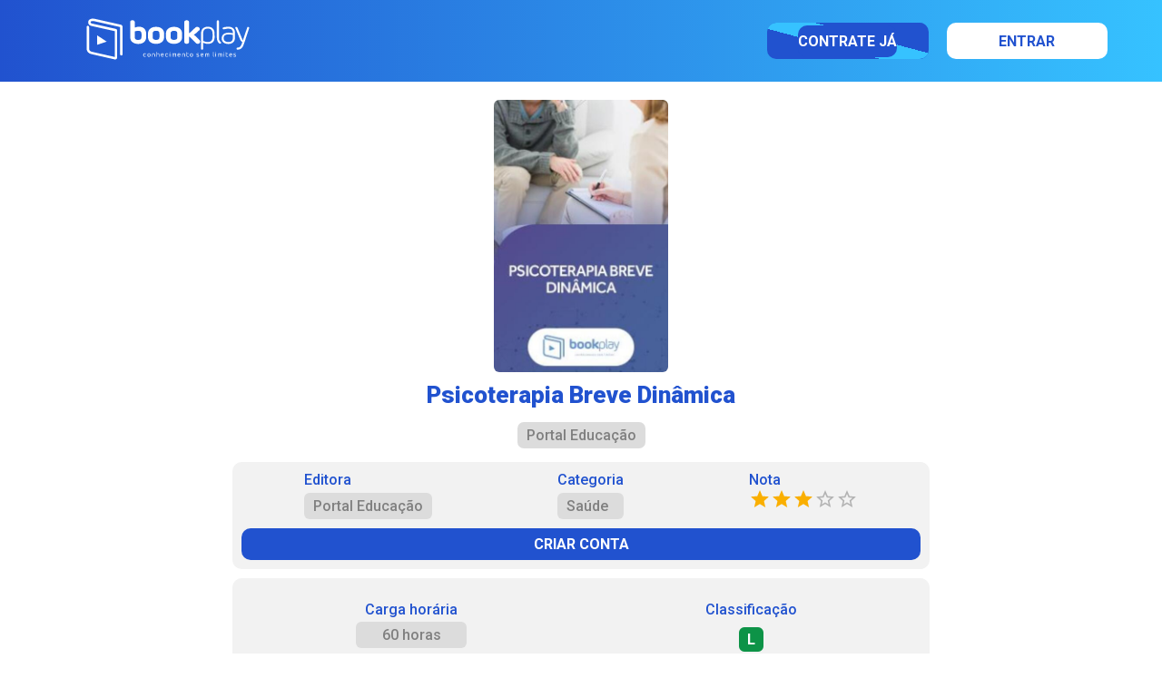

--- FILE ---
content_type: text/html; charset=utf-8
request_url: https://conteudos.bookplay.com.br/itens/13368/psicoterapia-breve-dinamica
body_size: 4168
content:
<!DOCTYPE html><html lang="pt-br"><head><meta charSet="utf-8"/><meta name="viewport" content="width=device-width, initial-scale=1, minimum-scale=1, maximum-scale=1, viewport-fit=cover, user-scalable=no"/><link rel="preload" href="/_next/static/media/0f3a385557f1712f-s.p.woff2" as="font" crossorigin="" type="font/woff2"/><link rel="preload" href="/_next/static/media/47cbc4e2adbc5db9-s.p.woff2" as="font" crossorigin="" type="font/woff2"/><link rel="stylesheet" href="/_next/static/css/dbfb36b0adb60b37.css" data-precedence="next"/><link rel="preload" as="script" fetchPriority="low" href="/_next/static/chunks/webpack-60ddf44879475f1f.js"/><script src="/_next/static/chunks/fd9d1056-253f6115f3478261.js" async=""></script><script src="/_next/static/chunks/69-e9b5b5c7ed842ad7.js" async=""></script><script src="/_next/static/chunks/main-app-fef70a7355129da6.js" async=""></script><script src="/_next/static/chunks/607-f94f4b442f81d20d.js" async=""></script><script src="/_next/static/chunks/909-fb1f41c75bad382a.js" async=""></script><script src="/_next/static/chunks/app/layout-ea218eb4e725157b.js" async=""></script><script src="/_next/static/chunks/app/not-found-0686cf6191bc2ca3.js" async=""></script><script src="/_next/static/chunks/685-4f7b4e83b8f3b6b9.js" async=""></script><script src="/_next/static/chunks/app/itens/%5Bcod%5D/%5Bitem%5D/page-8441ab6054109ec3.js" async=""></script><link rel="preload" href="/_next/static/css/c492760d5fff1cc7.css" as="style"/><link rel="apple-touch-icon" sizes="57x57" href="https://static.bookplay.com.br/produto/1/icons/apple-icon-57x57.png"/><link rel="apple-touch-icon" sizes="60x60" href="https://static.bookplay.com.br/produto/1/icons/apple-icon-60x60.png"/><link rel="apple-touch-icon" sizes="72x72" href="https://static.bookplay.com.br/produto/1/icons/apple-icon-72x72.png"/><link rel="apple-touch-icon" sizes="76x76" href="https://static.bookplay.com.br/produto/1/icons/apple-icon-76x76.png"/><link rel="apple-touch-icon" sizes="114x114" href="https://static.bookplay.com.br/produto/1/icons/apple-icon-114x114.png"/><link rel="apple-touch-icon" sizes="120x120" href="https://static.bookplay.com.br/produto/1/icons/apple-icon-120x120.png"/><link rel="apple-touch-icon" sizes="144x144" href="https://static.bookplay.com.br/produto/1/icons/apple-icon-144x144.png"/><link rel="apple-touch-icon" sizes="152x152" href="https://static.bookplay.com.br/produto/1/icons/apple-icon-152x152.png"/><link rel="apple-touch-icon" sizes="180x180" href="https://static.bookplay.com.br/produto/1/icons/apple-icon-180x180.png"/><link rel="icon" type="image/png" sizes="192x192" href="https://static.bookplay.com.br/produto/1/icons/android-icon-192x192.png"/><link rel="icon" type="image/png" sizes="32x32" href="https://static.bookplay.com.br/produto/1/icons/favicon-32x32.png"/><link rel="icon" type="image/png" sizes="96x96" href="https://static.bookplay.com.br/produto/1/icons/favicon-96x96.png"/><link rel="icon" type="image/png" sizes="16x16" href="https://static.bookplay.com.br/produto/1/icons/favicon-16x16.png"/><meta name="theme-color" content="#2152cf"/><title>Bookplay - Psicoterapia Breve Dinâmica</title><meta name="description" content="A psicoterapia breve dinâmica é uma abordagem de psicologia que se utiliza de conceitos advindos de diferentes teorias da área para tratar problemas e transtornos psicológicos pontuais em tempo previamente estabelecido. O psicoterapeuta, neste método, adota uma postura ativa utilizando-se de intervenções, sugestões e o que mais for necessário para que o paciente atinja seu objetivo no tempo estabelecido ou com antecedência. O curso Psicoterapia Breve Dinâmica apresenta informações teóricas e técnicas sobre o tema."/><meta name="keywords" content="Bookplay, livro, curso, cursos online, áudiobook, revista, jornal, ebook, idioma"/><meta name="apple-mobile-web-app-capable" content="yes"/><meta name="apple-mobile-web-app-status-bar-style" content="black-translucent"/><meta property="og:title" content="Bookplay - Psicoterapia Breve Dinâmica"/><meta property="og:description" content="A psicoterapia breve dinâmica é uma abordagem de psicologia que se utiliza de conceitos advindos de diferentes teorias da área para tratar problemas e transtornos psicológicos pontuais em tempo previamente estabelecido. O psicoterapeuta, neste método, adota uma postura ativa utilizando-se de intervenções, sugestões e o que mais for necessário para que o paciente atinja seu objetivo no tempo estabelecido ou com antecedência. O curso Psicoterapia Breve Dinâmica apresenta informações teóricas e técnicas sobre o tema."/><meta property="og:image" content="https://static.bookplay.com.br/images/title/13368/cover.jpg"/><meta name="twitter:card" content="summary"/><meta name="twitter:title" content="Bookplay - Psicoterapia Breve Dinâmica"/><meta name="twitter:description" content="A psicoterapia breve dinâmica é uma abordagem de psicologia que se utiliza de conceitos advindos de diferentes teorias da área para tratar problemas e transtornos psicológicos pontuais em tempo previamente estabelecido. O psicoterapeuta, neste método, adota uma postura ativa utilizando-se de intervenções, sugestões e o que mais for necessário para que o paciente atinja seu objetivo no tempo estabelecido ou com antecedência. O curso Psicoterapia Breve Dinâmica apresenta informações teóricas e técnicas sobre o tema."/><meta name="twitter:image" content="https://static.bookplay.com.br/images/title/13368/cover.jpg"/><meta property="al:ios:url" content="https://apps.apple.com/br/app/bookplay/id937298666"/><meta property="al:ios:app_store_id" content="937298666"/><meta property="al:android:package" content="air.com.mundialeditora.bookplay"/><meta property="al:android:url" content="https://play.google.com/store/apps/details?id=air.com.mundialeditora.bookplay"/><meta name="next-size-adjust"/><script src="/_next/static/chunks/polyfills-c67a75d1b6f99dc8.js" noModule=""></script></head><body class="__className_bf98f5"><!--$--><!--/$--><div class="styles_spinner__q14HV"><div class="styles_icon__wpbh1"></div><noscript><p>Esta página necessita de <span>JavaScript</span></p></noscript></div><script src="/_next/static/chunks/webpack-60ddf44879475f1f.js" async=""></script><script>(self.__next_f=self.__next_f||[]).push([0]);self.__next_f.push([2,null])</script><script>self.__next_f.push([1,"1:HL[\"/_next/static/media/0f3a385557f1712f-s.p.woff2\",\"font\",{\"crossOrigin\":\"\",\"type\":\"font/woff2\"}]\n2:HL[\"/_next/static/media/47cbc4e2adbc5db9-s.p.woff2\",\"font\",{\"crossOrigin\":\"\",\"type\":\"font/woff2\"}]\n3:HL[\"/_next/static/css/dbfb36b0adb60b37.css\",\"style\"]\n0:\"$L4\"\n"])</script><script>self.__next_f.push([1,"5:HL[\"/_next/static/css/c492760d5fff1cc7.css\",\"style\"]\n"])</script><script>self.__next_f.push([1,"6:I[7690,[],\"\"]\n9:I[5613,[],\"\"]\nc:I[1778,[],\"\"]\ne:I[3399,[\"607\",\"static/chunks/607-f94f4b442f81d20d.js\",\"909\",\"static/chunks/909-fb1f41c75bad382a.js\",\"185\",\"static/chunks/app/layout-ea218eb4e725157b.js\"],\"Provider\"]\nf:I[791,[\"607\",\"static/chunks/607-f94f4b442f81d20d.js\",\"909\",\"static/chunks/909-fb1f41c75bad382a.js\",\"185\",\"static/chunks/app/layout-ea218eb4e725157b.js\"],\"AppProvider\"]\n10:\"$Sreact.suspense\"\n11:I[3430,[\"607\",\"static/chunks/607-f94f4b442f81d20d.js\",\"909\",\"static/chunks/909-fb1f41c75bad382a.js\",\""])</script><script>self.__next_f.push([1,"185\",\"static/chunks/app/layout-ea218eb4e725157b.js\"],\"\"]\n12:I[5319,[\"607\",\"static/chunks/607-f94f4b442f81d20d.js\",\"909\",\"static/chunks/909-fb1f41c75bad382a.js\",\"185\",\"static/chunks/app/layout-ea218eb4e725157b.js\"],\"\"]\n13:I[1682,[\"607\",\"static/chunks/607-f94f4b442f81d20d.js\",\"909\",\"static/chunks/909-fb1f41c75bad382a.js\",\"185\",\"static/chunks/app/layout-ea218eb4e725157b.js\"],\"\"]\n14:I[8667,[\"160\",\"static/chunks/app/not-found-0686cf6191bc2ca3.js\"],\"\"]\n15:I[9878,[\"607\",\"static/chunks/607-f94f4b442f81d20d.js\",\"909"])</script><script>self.__next_f.push([1,"\",\"static/chunks/909-fb1f41c75bad382a.js\",\"185\",\"static/chunks/app/layout-ea218eb4e725157b.js\"],\"\"]\n17:I[8955,[],\"\"]\na:[\"cod\",\"13368\",\"d\"]\nb:[\"item\",\"psicoterapia-breve-dinamica\",\"d\"]\n18:[]\n"])</script><script>self.__next_f.push([1,"4:[[[\"$\",\"link\",\"0\",{\"rel\":\"stylesheet\",\"href\":\"/_next/static/css/dbfb36b0adb60b37.css\",\"precedence\":\"next\",\"crossOrigin\":\"$undefined\"}]],[\"$\",\"$L6\",null,{\"buildId\":\"1.0.22\",\"assetPrefix\":\"\",\"initialCanonicalUrl\":\"/itens/13368/psicoterapia-breve-dinamica\",\"initialTree\":[\"\",{\"children\":[\"itens\",{\"children\":[[\"cod\",\"13368\",\"d\"],{\"children\":[[\"item\",\"psicoterapia-breve-dinamica\",\"d\"],{\"children\":[\"__PAGE__\",{}]}]}]}]},\"$undefined\",\"$undefined\",true],\"initialSeedData\":[\"\",{\"children\":[\"itens\",{\"children\":[[\"cod\",\"13368\",\"d\"],{\"children\":[[\"item\",\"psicoterapia-breve-dinamica\",\"d\"],{\"children\":[\"__PAGE__\",{},[\"$L7\",\"$L8\",null]]},[\"$\",\"$L9\",null,{\"parallelRouterKey\":\"children\",\"segmentPath\":[\"children\",\"itens\",\"children\",\"$a\",\"children\",\"$b\",\"children\"],\"loading\":\"$undefined\",\"loadingStyles\":\"$undefined\",\"loadingScripts\":\"$undefined\",\"hasLoading\":false,\"error\":\"$undefined\",\"errorStyles\":\"$undefined\",\"errorScripts\":\"$undefined\",\"template\":[\"$\",\"$Lc\",null,{}],\"templateStyles\":\"$undefined\",\"templateScripts\":\"$undefined\",\"notFound\":\"$undefined\",\"notFoundStyles\":\"$undefined\",\"styles\":[[\"$\",\"link\",\"0\",{\"rel\":\"stylesheet\",\"href\":\"/_next/static/css/c492760d5fff1cc7.css\",\"precedence\":\"next\",\"crossOrigin\":\"$undefined\"}]]}]]},[\"$\",\"$L9\",null,{\"parallelRouterKey\":\"children\",\"segmentPath\":[\"children\",\"itens\",\"children\",\"$a\",\"children\"],\"loading\":\"$undefined\",\"loadingStyles\":\"$undefined\",\"loadingScripts\":\"$undefined\",\"hasLoading\":false,\"error\":\"$undefined\",\"errorStyles\":\"$undefined\",\"errorScripts\":\"$undefined\",\"template\":[\"$\",\"$Lc\",null,{}],\"templateStyles\":\"$undefined\",\"templateScripts\":\"$undefined\",\"notFound\":\"$undefined\",\"notFoundStyles\":\"$undefined\",\"styles\":null}]]},[\"$\",\"$L9\",null,{\"parallelRouterKey\":\"children\",\"segmentPath\":[\"children\",\"itens\",\"children\"],\"loading\":\"$undefined\",\"loadingStyles\":\"$undefined\",\"loadingScripts\":\"$undefined\",\"hasLoading\":false,\"error\":\"$undefined\",\"errorStyles\":\"$undefined\",\"errorScripts\":\"$undefined\",\"template\":[\"$\",\"$Lc\",null,{}],\"templateStyles\":\"$undefined\",\"templateScripts\":\"$undefined\",\"notFound\":\"$undefined\",\"notFoundStyles\":\"$undefined\",\"styles\":null}]]},[null,[\"$\",\"html\",null,{\"lang\":\"pt-br\",\"children\":[\"$Ld\",[\"$\",\"body\",null,{\"className\":\"__className_bf98f5\",\"children\":[\"$\",\"$Le\",null,{\"children\":[\"$\",\"$Lf\",null,{\"children\":[[\"$\",\"$10\",null,{\"fallback\":null,\"children\":[\"$\",\"$L11\",null,{}]}],[\"$\",\"$L12\",null,{\"children\":[[\"$\",\"$L13\",null,{}],[\"$\",\"main\",null,{\"className\":\"page_main__QZgU9\",\"children\":[\"$\",\"$L9\",null,{\"parallelRouterKey\":\"children\",\"segmentPath\":[\"children\"],\"loading\":\"$undefined\",\"loadingStyles\":\"$undefined\",\"loadingScripts\":\"$undefined\",\"hasLoading\":false,\"error\":\"$undefined\",\"errorStyles\":\"$undefined\",\"errorScripts\":\"$undefined\",\"template\":[\"$\",\"$Lc\",null,{}],\"templateStyles\":\"$undefined\",\"templateScripts\":\"$undefined\",\"notFound\":[\"$\",\"$L14\",null,{}],\"notFoundStyles\":[[\"$\",\"link\",\"0\",{\"rel\":\"stylesheet\",\"href\":\"/_next/static/css/02bf7ffe8e40a36c.css\",\"precedence\":\"next\",\"crossOrigin\":\"$undefined\"}]],\"styles\":null}]}],[\"$\",\"$L15\",null,{}]]}]]}]}]}]]}],null]],\"initialHead\":[false,\"$L16\"],\"globalErrorComponent\":\"$17\",\"missingSlots\":\"$W18\"}]]\n"])</script><script>self.__next_f.push([1,"d:[[\"$\",\"link\",null,{\"rel\":\"apple-touch-icon\",\"sizes\":\"57x57\",\"href\":\"https://static.bookplay.com.br/produto/1/icons/apple-icon-57x57.png\"}],[\"$\",\"link\",null,{\"rel\":\"apple-touch-icon\",\"sizes\":\"60x60\",\"href\":\"https://static.bookplay.com.br/produto/1/icons/apple-icon-60x60.png\"}],[\"$\",\"link\",null,{\"rel\":\"apple-touch-icon\",\"sizes\":\"72x72\",\"href\":\"https://static.bookplay.com.br/produto/1/icons/apple-icon-72x72.png\"}],[\"$\",\"link\",null,{\"rel\":\"apple-touch-icon\",\"sizes\":\"76x76\",\"href\":\"https://static.bookplay.com.br/produto/1/icons/apple-icon-76x76.png\"}],[\"$\",\"link\",null,{\"rel\":\"apple-touch-icon\",\"sizes\":\"114x114\",\"href\":\"https://static.bookplay.com.br/produto/1/icons/apple-icon-114x114.png\"}],[\"$\",\"link\",null,{\"rel\":\"apple-touch-icon\",\"sizes\":\"120x120\",\"href\":\"https://static.bookplay.com.br/produto/1/icons/apple-icon-120x120.png\"}],[\"$\",\"link\",null,{\"rel\":\"apple-touch-icon\",\"sizes\":\"144x144\",\"href\":\"https://static.bookplay.com.br/produto/1/icons/apple-icon-144x144.png\"}],[\"$\",\"link\",null,{\"rel\":\"apple-touch-icon\",\"sizes\":\"152x152\",\"href\":\"https://static.bookplay.com.br/produto/1/icons/apple-icon-152x152.png\"}],[\"$\",\"link\",null,{\"rel\":\"apple-touch-icon\",\"sizes\":\"180x180\",\"href\":\"https://static.bookplay.com.br/produto/1/icons/apple-icon-180x180.png\"}],[\"$\",\"link\",null,{\"rel\":\"icon\",\"type\":\"image/png\",\"sizes\":\"192x192\",\"href\":\"https://static.bookplay.com.br/produto/1/icons/android-icon-192x192.png\"}],[\"$\",\"link\",null,{\"rel\":\"icon\",\"type\":\"image/png\",\"sizes\":\"32x32\",\"href\":\"https://static.bookplay.com.br/produto/1/icons/favicon-32x32.png\"}],[\"$\",\"link\",null,{\"rel\":\"icon\",\"type\":\"image/png\",\"sizes\":\"96x96\",\"href\":\"https://static.bookplay.com.br/produto/1/icons/favicon-96x96.png\"}],[\"$\",\"link\",null,{\"rel\":\"icon\",\"type\":\"image/png\",\"sizes\":\"16x16\",\"href\":\"https://static.bookplay.com.br/produto/1/icons/favicon-16x16.png\"}]]\n"])</script><script>self.__next_f.push([1,"1a:I[8112,[\"607\",\"static/chunks/607-f94f4b442f81d20d.js\",\"685\",\"static/chunks/685-4f7b4e83b8f3b6b9.js\",\"813\",\"static/chunks/app/itens/%5Bcod%5D/%5Bitem%5D/page-8441ab6054109ec3.js\"],\"\"]\n19:T42e,"])</script><script>self.__next_f.push([1,"{\"@context\":\"http://schema.org\",\"@type\":\"Course\",\"url\":\"https://conteudos.bookplay.com.br/13368/psicoterapia-breve-dinamica\",\"name\":\"Psicoterapia Breve Dinâmica\",\"description\":\"A psicoterapia breve dinâmica é uma abordagem de psicologia que se utiliza de conceitos advindos de diferentes teorias da área para tratar problemas e transtornos psicológicos pontuais em tempo previamente estabelecido. O psicoterapeuta, neste método, adota uma postura ativa utilizando-se de intervenções, sugestões e o que mais for necessário para que o paciente atinja seu objetivo no tempo estabelecido ou com antecedência. O curso Psicoterapia Breve Dinâmica apresenta informações teóricas e técnicas sobre o tema.\",\"provider\":{\"@type\":\"Organization\",\"name\":\"Portal Educação\",\"url\":{\"@id\":\"https://www.portaleducacao.com.br/\"}},\"hasCourseInstance\":{\"@type\":\"CourseInstance\",\"courseMode\":[\"online\"],\"courseWorkload\":\"PT60H\"},\"offers\":{\"@type\":\"Offer\",\"price\":\"527.8\",\"priceCurrency\":\"BRL\",\"availability\":\"http://schema.org/InStock\",\"category\":\"http://schema.org/Course\"}}"])</script><script>self.__next_f.push([1,"8:[[\"$\",\"head\",null,{\"children\":[[\"$\",\"script\",null,{\"type\":\"application/ld+json\",\"dangerouslySetInnerHTML\":{\"__html\":\"$19\"}}],[\"$\",\"script\",null,{\"type\":\"application/ld+json\",\"dangerouslySetInnerHTML\":{\"__html\":\"{\\\"@context\\\":\\\"http://schema.org\\\",\\\"@type\\\":\\\"BreadcrumbList\\\",\\\"itemListElement\\\":[{\\\"position\\\":1,\\\"@type\\\":\\\"ListItem\\\",\\\"item\\\":{\\\"@id\\\":\\\"https://conteudos.bookplay.com.br/cursos\\\",\\\"name\\\":\\\"Cursos\\\",\\\"image\\\":\\\"https://bookplay.com.br/produto/1/ogimage.jpg\\\"}},{\\\"position\\\":2,\\\"@type\\\":\\\"ListItem\\\",\\\"item\\\":{\\\"@id\\\":\\\"https://conteudos.bookplay.com.br/cursos/saude\\\",\\\"name\\\":\\\"Saúde\\\",\\\"image\\\":\\\"https://bookplay.com.br/produto/1/ogimage.jpg\\\"}},{\\\"position\\\":3,\\\"@type\\\":\\\"ListItem\\\",\\\"item\\\":{\\\"@id\\\":\\\"https://conteudos.bookplay.com.br/cursos/saude/psicologia\\\",\\\"name\\\":\\\"Psicologia\\\",\\\"image\\\":\\\"https://bookplay.com.br/produto/1/ogimage.jpg\\\"}},{\\\"position\\\":4,\\\"@type\\\":\\\"ListItem\\\",\\\"item\\\":{\\\"@id\\\":\\\"https://conteudos.bookplay.com.br/itens/13368/psicoterapia-breve-dinamica\\\",\\\"name\\\":\\\"Psicoterapia Breve Dinâmica\\\",\\\"image\\\":\\\"https://static.bookplay.com.br/images/title/13368/thumb.jpg\\\"}}]}\"}}]]}],[\"$\",\"$L1a\",null,{\"item\":{\"codLivro\":13368,\"title\":\"Psicoterapia Breve Dinâmica\",\"slug\":\"psicoterapia-breve-dinamica\",\"publisher\":{\"title\":\"Portal Educação\",\"slug\":\"portal-educacao\",\"site\":\"https://www.portaleducacao.com.br/\"},\"content\":{\"cod\":2,\"title\":\"Cursos\",\"slug\":\"cursos\"},\"category\":{\"mother\":{\"cod\":21,\"title\":\"Saúde\",\"slug\":\"saude\"},\"son\":{\"cod\":179,\"title\":\"Psicologia\",\"slug\":\"psicologia\"}},\"rating\":3,\"parentalRating\":\"\",\"isPrint\":false,\"isJournal\":false,\"isFree\":false,\"isKids\":false,\"isDownloadAllowed\":false,\"colors\":{\"background\":\"5E6690\",\"primary\":\"DAD5D5\",\"secondary\":\"443D36\"},\"buttons\":{\"primary\":{\"label\":\"ACESSAR\",\"icon\":\"chalkboard-teacher\"}},\"authors\":[{\"occupation\":\"Autor\",\"name\":\"Portal Educação\",\"slug\":\"portal-educacao\"}],\"date\":{\"published\":\"01/01/2020\",\"end\":\"\"},\"readers\":{\"html\":true,\"epub\":false,\"video\":false,\"audio\":false,\"external\":false},\"img\":{\"name\":\"Imagem.jpg\",\"prepend\":\"images/livros/\",\"version\":1},\"periodicity\":\"\",\"length\":\"60 horas\",\"related\":[],\"chapters\":[],\"description\":\"A psicoterapia breve dinâmica é uma abordagem de psicologia que se utiliza de conceitos advindos de diferentes teorias da área para tratar problemas e transtornos psicológicos pontuais em tempo previamente estabelecido. O psicoterapeuta, neste método, adota uma postura ativa utilizando-se de intervenções, sugestões e o que mais for necessário para que o paciente atinja seu objetivo no tempo estabelecido ou com antecedência. O curso Psicoterapia Breve Dinâmica apresenta informações teóricas e técnicas sobre o tema.\",\"requestDate\":\"2026-01-17T12:26:52.643\",\"value\":527.8}}]]\n"])</script><script>self.__next_f.push([1,"16:[[\"$\",\"meta\",\"0\",{\"name\":\"viewport\",\"content\":\"width=device-width, initial-scale=1, minimum-scale=1, maximum-scale=1, viewport-fit=cover, user-scalable=no\"}],[\"$\",\"meta\",\"1\",{\"name\":\"theme-color\",\"content\":\"#2152cf\"}],[\"$\",\"meta\",\"2\",{\"charSet\":\"utf-8\"}],[\"$\",\"title\",\"3\",{\"children\":\"Bookplay - Psicoterapia Breve Dinâmica\"}],[\"$\",\"meta\",\"4\",{\"name\":\"description\",\"content\":\"A psicoterapia breve dinâmica é uma abordagem de psicologia que se utiliza de conceitos advindos de diferentes teorias da área para tratar problemas e transtornos psicológicos pontuais em tempo previamente estabelecido. O psicoterapeuta, neste método, adota uma postura ativa utilizando-se de intervenções, sugestões e o que mais for necessário para que o paciente atinja seu objetivo no tempo estabelecido ou com antecedência. O curso Psicoterapia Breve Dinâmica apresenta informações teóricas e técnicas sobre o tema.\"}],[\"$\",\"meta\",\"5\",{\"name\":\"keywords\",\"content\":\"Bookplay, livro, curso, cursos online, áudiobook, revista, jornal, ebook, idioma\"}],[\"$\",\"meta\",\"6\",{\"name\":\"apple-mobile-web-app-capable\",\"content\":\"yes\"}],[\"$\",\"meta\",\"7\",{\"name\":\"apple-mobile-web-app-status-bar-style\",\"content\":\"black-translucent\"}],[\"$\",\"meta\",\"8\",{\"property\":\"og:title\",\"content\":\"Bookplay - Psicoterapia Breve Dinâmica\"}],[\"$\",\"meta\",\"9\",{\"property\":\"og:description\",\"content\":\"A psicoterapia breve dinâmica é uma abordagem de psicologia que se utiliza de conceitos advindos de diferentes teorias da área para tratar problemas e transtornos psicológicos pontuais em tempo previamente estabelecido. O psicoterapeuta, neste método, adota uma postura ativa utilizando-se de intervenções, sugestões e o que mais for necessário para que o paciente atinja seu objetivo no tempo estabelecido ou com antecedência. O curso Psicoterapia Breve Dinâmica apresenta informações teóricas e técnicas sobre o tema.\"}],[\"$\",\"meta\",\"10\",{\"property\":\"og:image\",\"content\":\"https://static.bookplay.com.br/images/title/13368/cover.jpg\"}],[\"$\",\"meta\",\"11\",{\"name\":\"twitter:card\",\"content\":\"summary\"}],[\"$\",\"meta\",\"12\",{\"name\":\"twitter:title\",\"content\":\"Bookplay - Psicoterapia Breve Dinâmica\"}],[\"$\",\"meta\",\"13\",{\"name\":\"twitter:description\",\"content\":\"A psicoterapia breve dinâmica é uma abordagem de psicologia que se utiliza de conceitos advindos de diferentes teorias da área para tratar problemas e transtornos psicológicos pontuais em tempo previamente estabelecido. O psicoterapeuta, neste método, adota uma postura ativa utilizando-se de intervenções, sugestões e o que mais for necessário para que o paciente atinja seu objetivo no tempo estabelecido ou com antecedência. O curso Psicoterapia Breve Dinâmica apresenta informações teóricas e técnicas sobre o tema.\"}],[\"$\",\"meta\",\"14\",{\"name\":\"twitter:image\",\"content\":\"https://static.bookplay.com.br/images/title/13368/cover.jpg\"}],[\"$\",\"meta\",\"15\",{\"property\":\"al:ios:url\",\"content\":\"https://apps.apple.com/br/app/bookplay/id937298666\"}],[\"$\",\"meta\",\"16\",{\"property\":\"al:ios:app_store_id\",\"content\":\"937298666\"}],[\"$\",\"meta\",\"17\",{\"property\":\"al:android:package\",\"content\":\"air.com.mundialeditora.bookplay\"}],[\"$\",\"meta\",\"18\",{\"property\":\"al:android:url\",\"content\":\"https://play.google.com/store/apps/details?id=air.com.mundialeditora.bookplay\"}],[\"$\",\"meta\",\"19\",{\"name\":\"next-size-adjust\"}]]\n"])</script><script>self.__next_f.push([1,"7:null\n"])</script><script>self.__next_f.push([1,""])</script><script defer src="https://static.cloudflareinsights.com/beacon.min.js/vcd15cbe7772f49c399c6a5babf22c1241717689176015" integrity="sha512-ZpsOmlRQV6y907TI0dKBHq9Md29nnaEIPlkf84rnaERnq6zvWvPUqr2ft8M1aS28oN72PdrCzSjY4U6VaAw1EQ==" data-cf-beacon='{"version":"2024.11.0","token":"93dd52160e8948b8bc43ee8cb033e553","server_timing":{"name":{"cfCacheStatus":true,"cfEdge":true,"cfExtPri":true,"cfL4":true,"cfOrigin":true,"cfSpeedBrain":true},"location_startswith":null}}' crossorigin="anonymous"></script>
</body></html>

--- FILE ---
content_type: application/javascript; charset=UTF-8
request_url: https://conteudos.bookplay.com.br/_next/static/chunks/app/not-found-0686cf6191bc2ca3.js
body_size: -27
content:
(self.webpackChunk_N_E=self.webpackChunk_N_E||[]).push([[160],{7001:function(n,e,t){Promise.resolve().then(t.bind(t,8667))},8667:function(n,e,t){"use strict";t.r(e),t.d(e,{default:function(){return a},metadata:function(){return r}});var i=t(3827),o=t(3160),c=t.n(o);let r={title:"P\xe1gina incorreta"};function a(){return(0,i.jsx)("div",{className:c().container,children:(0,i.jsxs)("div",{className:c().content,children:[(0,i.jsx)("h1",{children:"P\xe1gina n\xe3o encontrada!"}),(0,i.jsx)("p",{children:"Verifique se voc\xea digitou o caminho corretamente."})]})})}},3160:function(n){n.exports={container:"not-found_container__4vlG4",content:"not-found_content__ydOz4"}}},function(n){n.O(0,[971,69,744],function(){return n(n.s=7001)}),_N_E=n.O()}]);

--- FILE ---
content_type: text/x-component
request_url: https://conteudos.bookplay.com.br/cursos/saude?_rsc=ap06b
body_size: 9559
content:
3:I[5613,[],""]
6:I[1778,[],""]
8:I[3399,["607","static/chunks/607-f94f4b442f81d20d.js","909","static/chunks/909-fb1f41c75bad382a.js","185","static/chunks/app/layout-ea218eb4e725157b.js"],"Provider"]
9:I[791,["607","static/chunks/607-f94f4b442f81d20d.js","909","static/chunks/909-fb1f41c75bad382a.js","185","static/chunks/app/layout-ea218eb4e725157b.js"],"AppProvider"]
a:"$Sreact.suspense"
b:I[3430,["607","static/chunks/607-f94f4b442f81d20d.js","909","static/chunks/909-fb1f41c75bad382a.js","185","static/chunks/app/layout-ea218eb4e725157b.js"],""]
c:I[5319,["607","static/chunks/607-f94f4b442f81d20d.js","909","static/chunks/909-fb1f41c75bad382a.js","185","static/chunks/app/layout-ea218eb4e725157b.js"],""]
d:I[1682,["607","static/chunks/607-f94f4b442f81d20d.js","909","static/chunks/909-fb1f41c75bad382a.js","185","static/chunks/app/layout-ea218eb4e725157b.js"],""]
e:I[8667,["160","static/chunks/app/not-found-0686cf6191bc2ca3.js"],""]
f:I[9878,["607","static/chunks/607-f94f4b442f81d20d.js","909","static/chunks/909-fb1f41c75bad382a.js","185","static/chunks/app/layout-ea218eb4e725157b.js"],""]
4:["content","cursos","d"]
5:["mother","saude","d"]
0:["1.0.22",[[["",{"children":[["content","cursos","d"],{"children":[["mother","saude","d"],{"children":["__PAGE__",{}]}]}]},"$undefined","$undefined",true],["",{"children":[["content","cursos","d"],{"children":[["mother","saude","d"],{"children":["__PAGE__",{},["$L1","$L2",null]]},[null,["$","$L3",null,{"parallelRouterKey":"children","segmentPath":["children","$4","children","$5","children"],"loading":"$undefined","loadingStyles":"$undefined","loadingScripts":"$undefined","hasLoading":false,"error":"$undefined","errorStyles":"$undefined","errorScripts":"$undefined","template":["$","$L6",null,{}],"templateStyles":"$undefined","templateScripts":"$undefined","notFound":"$undefined","notFoundStyles":"$undefined","styles":[["$","link","0",{"rel":"stylesheet","href":"/_next/static/css/e588b75a9b152705.css","precedence":"next","crossOrigin":"$undefined"}]]}],null]]},[null,["$","$L3",null,{"parallelRouterKey":"children","segmentPath":["children","$4","children"],"loading":"$undefined","loadingStyles":"$undefined","loadingScripts":"$undefined","hasLoading":false,"error":"$undefined","errorStyles":"$undefined","errorScripts":"$undefined","template":["$","$L6",null,{}],"templateStyles":"$undefined","templateScripts":"$undefined","notFound":"$undefined","notFoundStyles":"$undefined","styles":null}],null]]},[null,["$","html",null,{"lang":"pt-br","children":["$L7",["$","body",null,{"className":"__className_bf98f5","children":["$","$L8",null,{"children":["$","$L9",null,{"children":[["$","$a",null,{"fallback":null,"children":["$","$Lb",null,{}]}],["$","$Lc",null,{"children":[["$","$Ld",null,{}],["$","main",null,{"className":"page_main__QZgU9","children":["$","$L3",null,{"parallelRouterKey":"children","segmentPath":["children"],"loading":"$undefined","loadingStyles":"$undefined","loadingScripts":"$undefined","hasLoading":false,"error":"$undefined","errorStyles":"$undefined","errorScripts":"$undefined","template":["$","$L6",null,{}],"templateStyles":"$undefined","templateScripts":"$undefined","notFound":["$","$Le",null,{}],"notFoundStyles":[["$","link","0",{"rel":"stylesheet","href":"/_next/static/css/02bf7ffe8e40a36c.css","precedence":"next","crossOrigin":"$undefined"}]],"styles":null}]}],["$","$Lf",null,{}]]}]]}]}]}]]}],null]],[[["$","link","0",{"rel":"stylesheet","href":"/_next/static/css/dbfb36b0adb60b37.css","precedence":"next","crossOrigin":"$undefined"}]],"$L10"]]]]
7:[["$","link",null,{"rel":"apple-touch-icon","sizes":"57x57","href":"https://static.bookplay.com.br/produto/1/icons/apple-icon-57x57.png"}],["$","link",null,{"rel":"apple-touch-icon","sizes":"60x60","href":"https://static.bookplay.com.br/produto/1/icons/apple-icon-60x60.png"}],["$","link",null,{"rel":"apple-touch-icon","sizes":"72x72","href":"https://static.bookplay.com.br/produto/1/icons/apple-icon-72x72.png"}],["$","link",null,{"rel":"apple-touch-icon","sizes":"76x76","href":"https://static.bookplay.com.br/produto/1/icons/apple-icon-76x76.png"}],["$","link",null,{"rel":"apple-touch-icon","sizes":"114x114","href":"https://static.bookplay.com.br/produto/1/icons/apple-icon-114x114.png"}],["$","link",null,{"rel":"apple-touch-icon","sizes":"120x120","href":"https://static.bookplay.com.br/produto/1/icons/apple-icon-120x120.png"}],["$","link",null,{"rel":"apple-touch-icon","sizes":"144x144","href":"https://static.bookplay.com.br/produto/1/icons/apple-icon-144x144.png"}],["$","link",null,{"rel":"apple-touch-icon","sizes":"152x152","href":"https://static.bookplay.com.br/produto/1/icons/apple-icon-152x152.png"}],["$","link",null,{"rel":"apple-touch-icon","sizes":"180x180","href":"https://static.bookplay.com.br/produto/1/icons/apple-icon-180x180.png"}],["$","link",null,{"rel":"icon","type":"image/png","sizes":"192x192","href":"https://static.bookplay.com.br/produto/1/icons/android-icon-192x192.png"}],["$","link",null,{"rel":"icon","type":"image/png","sizes":"32x32","href":"https://static.bookplay.com.br/produto/1/icons/favicon-32x32.png"}],["$","link",null,{"rel":"icon","type":"image/png","sizes":"96x96","href":"https://static.bookplay.com.br/produto/1/icons/favicon-96x96.png"}],["$","link",null,{"rel":"icon","type":"image/png","sizes":"16x16","href":"https://static.bookplay.com.br/produto/1/icons/favicon-16x16.png"}]]
11:I[6752,["779","static/chunks/0e762574-bafc265ffc7e7576.js","990","static/chunks/13b76428-ac16532e24d8aa3f.js","607","static/chunks/607-f94f4b442f81d20d.js","887","static/chunks/887-3d146c62c309ad28.js","208","static/chunks/208-a24c71db37db3847.js","223","static/chunks/app/%5Bcontent%5D/%5Bmother%5D/page-95668b8456f16994.js"],""]
2:["$","$L11",null,{"data":[{"cod":172,"level":"son","title":"Enfermagem","slug":"enfermagem","itens":[{"cod":15707,"title":"CoronavÃ­rus - prevenÃ§Ã£o e boas prÃ¡ticas para profissionais de saÃºde","slug":"coronavirus-prevencao-e-boas-praticas-para-profissionais-de-saude"},{"cod":1318,"title":"Enfermagem em Neurologia","slug":"enfermagem-em-neurologia"},{"cod":11088,"title":"Programa de SaÃºde da FamÃ­lia","slug":"programa-de-saude-da-familia"},{"cod":5763,"title":"Enfermagem","slug":"enfermagem"},{"cod":35000,"title":"Empoderamento Profissional da Enfermagem","slug":"empoderamento-profissional-da-enfermagem"},{"cod":22602,"title":"Primeiros Socorros","slug":"primeiros-socorros"},{"cod":22599,"title":"TÃ©cnicas de AdministraÃ§Ã£o de Medicamentos InjetÃ¡veis","slug":"tecnicas-de-administracao-de-medicamentos-injetaveis"},{"cod":18474,"title":"Enfermagem do Trabalho","slug":"enfermagem-do-trabalho"},{"cod":13343,"title":"Enfermagem em Home Care","slug":"enfermagem-em-home-care"},{"cod":11018,"title":"Enfermagem em Adm. e Gerenciamento de ServiÃ§o Hospitalar","slug":"enfermagem-em-adm-e-gerenciamento-de-servico-hospitalar"},{"cod":11115,"title":"GestÃ£o em SaÃºde","slug":"gestao-em-saude"},{"cod":5764,"title":"Enfermagem do Trabalho","slug":"enfermagem-do-trabalho"},{"cod":39500,"title":"SaÃºde da mulher","slug":"saude-da-mulher"},{"cod":18635,"title":"Enfermagem em EmergÃªncias RespiratÃ³rias","slug":"enfermagem-em-emergencias-respiratorias"},{"cod":5250,"title":"AdministraÃ§Ã£o de Medicamentos na Enfermagem","slug":"administracao-de-medicamentos-na-enfermagem"},{"cod":11122,"title":"GestÃ£o da Qualidade, Auditoria e AcreditaÃ§Ã£o Hospitalar","slug":"gestao-da-qualidade-auditoria-e-acreditacao-hospitalar"},{"cod":5377,"title":"EducaÃ§Ã£o Continuada em Enfermagem","slug":"educacao-continuada-em-enfermagem"},{"cod":1351,"title":"NoÃ§Ãµes BÃ¡sicas em Primeiros Socorros","slug":"nocoes-basicas-em-primeiros-socorros"},{"cod":80653,"title":"Cuidador de Idosos: Entenda o que faz esse Profissional","slug":"cuidador-de-idosos-entenda-o-que-faz-esse-profissional"},{"cod":5261,"title":"Enfermagem em SaÃºde Mental","slug":"enfermagem-em-saude-mental"},{"cod":13346,"title":"Enfermagem em Nefrologia","slug":"enfermagem-em-nefrologia"},{"cod":11071,"title":"Enfermagem em Pediatria","slug":"enfermagem-em-pediatria"},{"cod":11034,"title":"Epidemiologia e SaÃºde PÃºblica","slug":"epidemiologia-e-saude-publica"},{"cod":5303,"title":"Auditoria em Enfermagem","slug":"auditoria-em-enfermagem"},{"cod":5254,"title":"Enfermagem e o ESF","slug":"enfermagem-e-o-esf"},{"cod":1284,"title":"AssistÃªncia de Enfermagem ao Paciente com HIV","slug":"assistencia-de-enfermagem-ao-paciente-com-hiv"},{"cod":1175,"title":"AssistÃªncia de Enfermagem em Hemoterapia","slug":"assistencia-de-enfermagem-em-hemoterapia"},{"cod":1706,"title":"Enfermagem em Cardiologia","slug":"enfermagem-em-cardiologia"},{"cod":1183,"title":"Enfermagem na PrevenÃ§Ã£o do CÃ¢ncer de Colo de Ãštero e Mama","slug":"enfermagem-na-prevencao-do-cancer-de-colo-de-utero-e-mama"},{"cod":1376,"title":"Sistema Ãšnico de SaÃºde","slug":"sistema-unico-de-saude"},{"cod":22614,"title":"Procedimentos tÃ©cnicos em feridas e curativos","slug":"procedimentos-tecnicos-em-feridas-e-curativos"},{"cod":11095,"title":"AssistÃªncia de Enfermagem em Exames Laboratoriais, DiagnÃ³sticos e EndoscÃ³picos","slug":"assistencia-de-enfermagem-em-exames-laboratoriais-diagnosticos-e-endoscopicos"},{"cod":11133,"title":"Procedimentos TÃ©cnicos em Sala de Vacina","slug":"procedimentos-tecnicos-em-sala-de-vacina"},{"cod":11099,"title":"VentilaÃ§Ã£o MecÃ¢nica","slug":"ventilacao-mecanica"},{"cod":5387,"title":"Cuidados de Enfermagem com Sondas, Drenos e Cateteres","slug":"cuidados-de-enfermagem-com-sondas-drenos-e-cateteres"},{"cod":5796,"title":"Primeiros socorros","slug":"primeiros-socorros"},{"cod":5404,"title":"SistematizaÃ§Ã£o da AssistÃªncia de Enfermagem","slug":"sistematizacao-da-assistencia-de-enfermagem"},{"cod":1119,"title":"Enfermagem em NutriÃ§Ã£o Enteral e Parenteral","slug":"enfermagem-em-nutricao-enteral-e-parenteral"},{"cod":91563,"title":"Primeiros Socorros em EmergÃªncias TraumÃ¡ticas","slug":"primeiros-socorros-em-emergencias-traumaticas"},{"cod":39455,"title":"HipertensÃ£o: o que Ã©, como prevenir e tratar","slug":"hipertensao-o-que-e-como-prevenir-e-tratar"},{"cod":11141,"title":"Enfermagem em Cardiologia e Eletrocardiograma","slug":"enfermagem-em-cardiologia-e-eletrocardiograma"},{"cod":18627,"title":"Enfermagem em ClÃ­nica MÃ©dica","slug":"enfermagem-em-clinica-medica"},{"cod":11019,"title":"Enfermagem ObstÃ©trica","slug":"enfermagem-obstetrica"},{"cod":10661,"title":"GestÃ£o Hospitalar","slug":"gestao-hospitalar"},{"cod":11044,"title":"Procedimentos TÃ©cnicos em UTI","slug":"procedimentos-tecnicos-em-uti"},{"cod":11142,"title":"UrgÃªncia e EmergÃªncia","slug":"urgencia-e-emergencia"},{"cod":91545,"title":"Enfermagem Neonatal Intensiva","slug":"enfermagem-neonatal-intensiva"},{"cod":12582,"title":"FormaÃ§Ã£o Profissional em SaÃºde Coletiva","slug":"formacao-profissional-em-saude-coletiva"},{"cod":18481,"title":"Enfermagem em Centro CirÃºrgico","slug":"enfermagem-em-centro-cirurgico"},{"cod":15708,"title":"Primeiros socorros","slug":"primeiros-socorros"},{"cod":11085,"title":"AssistÃªncia de Enfermagem em Diabetes e HipertensÃ£o","slug":"assistencia-de-enfermagem-em-diabetes-e-hipertensao"},{"cod":11125,"title":"Eletrocardiograma para Enfermeiros","slug":"eletrocardiograma-para-enfermeiros"},{"cod":13328,"title":"GestÃ£o Laboratorial","slug":"gestao-laboratorial"},{"cod":13338,"title":"Procedimentos TÃ©cnicos em Neonatologia","slug":"procedimentos-tecnicos-em-neonatologia"},{"cod":91548,"title":"GestÃ£o de LaboratÃ³rios de Enfermagem","slug":"gestao-de-laboratorios-de-enfermagem"},{"cod":11113,"title":"InfecÃ§Ã£o Hospitalar - Tratamento e PrevenÃ§Ã£o","slug":"infeccao-hospitalar-tratamento-e-prevencao"},{"cod":5395,"title":"Primeiros Socorros em EmergÃªncias TraumÃ¡ticas","slug":"primeiros-socorros-em-emergencias-traumaticas"},{"cod":1232,"title":"ReanimaÃ§Ã£o CardiorrespiratÃ³ria e Cerebral","slug":"reanimacao-cardiorrespiratoria-e-cerebral"},{"cod":1375,"title":"SemiotÃ©cnica Aplicada Ã  Enfermagem","slug":"semiotecnica-aplicada-a-enfermagem"},{"cod":1135,"title":"HansenÃ­ase","slug":"hanseniase"},{"cod":1239,"title":"SaÃºde da CrianÃ§a","slug":"saude-da-crianca"},{"cod":1240,"title":"SaÃºde da Mulher","slug":"saude-da-mulher"},{"cod":13315,"title":"Hematologia Geral","slug":"hematologia-geral"},{"cod":10686,"title":"Recepcionista Hospitalar","slug":"recepcionista-hospitalar"},{"cod":5323,"title":"Enfermagem em DoaÃ§Ã£o e Transplante de Ã“rgÃ£os","slug":"enfermagem-em-doacao-e-transplante-de-orgaos"},{"cod":5307,"title":"Ã‰tica e LegislaÃ§Ã£o em Enfermagem","slug":"etica-e-legislacao-em-enfermagem"},{"cod":1642,"title":"Enfermagem em ClÃ­nica MÃ©dica","slug":"enfermagem-em-clinica-medica"},{"cod":1347,"title":"MonitorizaÃ§Ã£o HemodinÃ¢mica ","slug":"monitorizacao-hemodinamica"},{"cod":91552,"title":"InfecÃ§Ã£o Hospitalar - Tratamento e PrevenÃ§Ã£o","slug":"infeccao-hospitalar-tratamento-e-prevencao"},{"cod":11135,"title":"Cuidador de Idosos e os Procedimentos TÃ©cnicos em Feridas e Curativos","slug":"cuidador-de-idosos-e-os-procedimentos-tecnicos-em-feridas-e-curativos"},{"cod":13316,"title":"Instrumentador CirÃºrgico","slug":"instrumentador-cirurgico"},{"cod":1643,"title":"Enfermagem em EmergÃªncias RespiratÃ³rias","slug":"enfermagem-em-emergencias-respiratorias"},{"cod":11102,"title":"Cuidador de Idosos","slug":"cuidador-de-idosos"},{"cod":13347,"title":"Neonatologia Intensiva","slug":"neonatologia-intensiva"},{"cod":5285,"title":"Enfermagem em SaÃºde do Idoso","slug":"enfermagem-em-saude-do-idoso"},{"cod":1641,"title":"Enfermagem do Trabalho","slug":"enfermagem-do-trabalho"},{"cod":91544,"title":"Enfermagem em Pediatria: Entenda o que faz esse profissional","slug":"enfermagem-em-pediatria-entenda-o-que-faz-esse-profissional"},{"cod":1261,"title":"Tuberculose","slug":"tuberculose"},{"cod":5752,"title":"Cuidador de Idosos","slug":"cuidador-de-idosos"},{"cod":5412,"title":"SaÃºde Ocupacional","slug":"saude-ocupacional"},{"cod":13371,"title":"Tomografia Computadorizada - Light","slug":"tomografia-computadorizada-light"},{"cod":18495,"title":"Enfermagem em Cardiologia","slug":"enfermagem-em-cardiologia"},{"cod":104618,"title":"PrevenÃ§Ã£o e Controle do CoronavÃ­rus","slug":"prevencao-e-controle-do-coronavirus"},{"cod":1118,"title":"Enfermagem e o Planejamento Familiar","slug":"enfermagem-e-o-planejamento-familiar"}]},{"cod":192,"level":"son","title":"Biomedicina","slug":"biomedicina","itens":[{"cod":80650,"title":"AssistÃªncia de Enfermagem em Exames Laboratoriais","slug":"assistencia-de-enfermagem-em-exames-laboratoriais"},{"cod":5474,"title":"BiosseguranÃ§a Hospitalar","slug":"biosseguranca-hospitalar"},{"cod":80665,"title":"IntroduÃ§Ã£oÂ Ã  BioquÃ­mica","slug":"introducao-a-bioquimica"},{"cod":5475,"title":"Embriologia Humana","slug":"embriologia-humana"},{"cod":92844,"title":"TÃ©cnicas de Rotinas Laboratoriais","slug":"tecnicas-de-rotinas-laboratoriais"},{"cod":5289,"title":"Histologia ClÃ­nica","slug":"histologia-clinica"},{"cod":5353,"title":"Gripe A - H1N1","slug":"gripe-a-h1n1"},{"cod":5337,"title":"Leucemias","slug":"leucemias"},{"cod":1008,"title":"Anemias","slug":"anemias"},{"cod":5271,"title":"Engenharia BiomÃ©dica","slug":"engenharia-biomedica"},{"cod":5312,"title":"DNA Forense","slug":"dna-forense"},{"cod":5449,"title":"CitogenÃ©tica","slug":"citogenetica"}]},{"cod":179,"level":"son","title":"Psicologia","slug":"psicologia","itens":[{"cod":39493,"title":"Transtorno Bipolar: o que Ã©, como prevenir e tratar","slug":"transtorno-bipolar-o-que-e-como-prevenir-e-tratar"},{"cod":11016,"title":"Hiperatividade - Transtorno de DÃ©ficit de AtenÃ§Ã£o","slug":"hiperatividade-transtorno-de-deficit-de-atencao"},{"cod":11026,"title":"Psicologia ClÃ­nica","slug":"psicologia-clinica"},{"cod":11118,"title":"Transtornos de Ansiedade","slug":"transtornos-de-ansiedade"},{"cod":5800,"title":"Psicologia Infantil","slug":"psicologia-infantil"},{"cod":22605,"title":"Psicopedagogia ClÃ­nica","slug":"psicopedagogia-clinica"},{"cod":18780,"title":"TCC - Terapia Cognitivo-Comportamental: Principais Fundamentos","slug":"tcc-terapia-cognitivo-comportamental-principais-fundamentos"},{"cod":18781,"title":"TDAH em crianÃ§as e adultos","slug":"tdah-em-criancas-e-adultos"},{"cod":10683,"title":"Psicologia Organizacional","slug":"psicologia-organizacional"},{"cod":10682,"title":"PrevenÃ§Ã£o ao uso de Drogas","slug":"prevencao-ao-uso-de-drogas"},{"cod":5799,"title":"PsicanÃ¡lise","slug":"psicanalise"},{"cod":13342,"title":"PsicodiagnÃ³stico","slug":"psicodiagnostico"},{"cod":10684,"title":"Psicoterapia","slug":"psicoterapia"},{"cod":39457,"title":"InteligÃªncia Emocional","slug":"inteligencia-emocional"},{"cod":39443,"title":"DepressÃ£o: o que Ã©, como prevenir e tratar","slug":"depressao-o-que-e-como-prevenir-e-tratar"},{"cod":39429,"title":"Ansiedade: o que Ã©, como prevenir e tratar","slug":"ansiedade-o-que-e-como-prevenir-e-tratar"},{"cod":12524,"title":"Psicologia Escolar e da EducaÃ§Ã£o","slug":"psicologia-escolar-e-da-educacao"},{"cod":10677,"title":"Parapsicologia","slug":"parapsicologia"},{"cod":1350,"title":"Neurobiologia da Ansiedade","slug":"neurobiologia-da-ansiedade"},{"cod":92860,"title":"Psicologia Organizacional: Recrutamento e SeleÃ§Ã£o","slug":"psicologia-organizacional-recrutamento-e-selecao"},{"cod":11046,"title":"Psicopatologia da InfÃ¢ncia e da AdolescÃªncia","slug":"psicopatologia-da-infancia-e-da-adolescencia"},{"cod":11130,"title":"Psicoterapia","slug":"psicoterapia"},{"cod":5281,"title":"Transtorno Obsessivo Compulsivo","slug":"transtorno-obsessivo-compulsivo"},{"cod":5299,"title":"Transtornos de Personalidade","slug":"transtornos-de-personalidade"},{"cod":12551,"title":"Psicoterapia e Terapia Cognitivo-Comportamental","slug":"psicoterapia-e-terapia-cognitivo-comportamental"},{"cod":11035,"title":"Psicologia Hospitalar","slug":"psicologia-hospitalar"},{"cod":11038,"title":"Sindrome de Burnout","slug":"sindrome-de-burnout"},{"cod":92840,"title":"IntroduÃ§Ã£o Ã  Neuropsicologia","slug":"introducao-a-neuropsicologia"},{"cod":92842,"title":"TÃ©cnicas de Psicologia Forense","slug":"tecnicas-de-psicologia-forense"},{"cod":18982,"title":"AvaliaÃ§Ã£o NeuropsicolÃ³gica","slug":"avaliacao-neuropsicologica"},{"cod":12410,"title":"Psicologia Organizacional: Recrutamento e SeleÃ§Ã£o","slug":"psicologia-organizacional-recrutamento-e-selecao"},{"cod":5397,"title":"Psicologia Social","slug":"psicologia-social"},{"cod":92856,"title":"TÃ©cnicas de Psicoterapia","slug":"tecnicas-de-psicoterapia"},{"cod":11100,"title":"Psicologia Organizacional","slug":"psicologia-organizacional"},{"cod":11075,"title":"Psicologia do Desenvolvimento","slug":"psicologia-do-desenvolvimento"},{"cod":13368,"title":"Psicoterapia Breve DinÃ¢mica","slug":"psicoterapia-breve-dinamica"},{"cod":11170,"title":"Terapia Familiar SistÃªmica","slug":"terapia-familiar-sistemica"},{"cod":5311,"title":"PsicanÃ¡lise: Teoria e TÃ©cnica","slug":"psicanalise-teoria-e-tecnica"},{"cod":13356,"title":"PsicossomÃ¡tica","slug":"psicossomatica"},{"cod":5479,"title":"Psicologia AnalÃ­tica","slug":"psicologia-analitica"},{"cod":11158,"title":"Psicologia Forense","slug":"psicologia-forense"},{"cod":13300,"title":"Neuropsicologia","slug":"neuropsicologia"},{"cod":92855,"title":"TÃ©cnicas de Psicologia Hospitalar","slug":"tecnicas-de-psicologia-hospitalar"},{"cod":5483,"title":"Psicologia da ComunicaÃ§Ã£o","slug":"psicologia-da-comunicacao"},{"cod":5490,"title":"Psicologia PenitenciÃ¡ria","slug":"psicologia-penitenciaria"},{"cod":5520,"title":"Psicoterapia e Logoterapia","slug":"psicoterapia-e-logoterapia"},{"cod":5473,"title":"Psicologia da EducaÃ§Ã£o","slug":"psicologia-da-educacao"},{"cod":104598,"title":"CaracterÃ­sticas de DeficiÃªncia Intelectual","slug":"caracteristicas-de-deficiencia-intelectual"},{"cod":5317,"title":"Psicoterapia e Desenvolvimento de BebÃªs","slug":"psicoterapia-e-desenvolvimento-de-bebes"}]},{"cod":173,"level":"son","title":"FarmÃ¡cia","slug":"farmacia","itens":[{"cod":91540,"title":"Como Administrar FarmÃ¡cias e Drogarias","slug":"como-administrar-farmacias-e-drogarias"},{"cod":11111,"title":"GestÃ£o de FarmÃ¡cias e Drogarias","slug":"gestao-de-farmacias-e-drogarias"},{"cod":11098,"title":"FarmÃ¡cia Hospitalar","slug":"farmacia-hospitalar"},{"cod":11092,"title":"FarmÃ¡cia Industrial","slug":"farmacia-industrial"},{"cod":18783,"title":"Desmistificando a SAE e o processo de enfermagem","slug":"desmistificando-a-sae-e-o-processo-de-enfermagem"},{"cod":11077,"title":"Farmacologia - AnalgÃ©sicos e Anti-inflamatÃ³rios","slug":"farmacologia-analgesicos-e-anti-inflamatorios"},{"cod":12392,"title":"Farmacologia ClÃ­nica","slug":"farmacologia-clinica"},{"cod":22597,"title":"Psicofarmacologia","slug":"psicofarmacologia"},{"cod":1123,"title":"FarmacogenÃ©tica","slug":"farmacogenetica"},{"cod":92826,"title":"FarmacotÃ©cnica em ManipulaÃ§Ã£o","slug":"farmacotecnica-em-manipulacao"},{"cod":13341,"title":"AtenÃ§Ã£o FarmacÃªutica","slug":"atencao-farmaceutica"},{"cod":1360,"title":"Parasitologia ClÃ­nica","slug":"parasitologia-clinica"},{"cod":91567,"title":"Farmacologia Geral","slug":"farmacologia-geral"},{"cod":13304,"title":"Farmacologia Geral","slug":"farmacologia-geral"},{"cod":11151,"title":"BioquÃ­mica","slug":"bioquimica"},{"cod":92825,"title":"FarmÃ¡cia Hospitalar","slug":"farmacia-hospitalar"},{"cod":13308,"title":"FarmacotÃ©cnica em ManipulaÃ§Ã£o","slug":"farmacotecnica-em-manipulacao"},{"cod":5411,"title":"FarmÃ¡cia ClÃ­nica","slug":"farmacia-clinica"},{"cod":11057,"title":"Farmacologia de antibiÃ³ticos, antifÃºngicos e antivirais","slug":"farmacologia-de-antibioticos-antifungicos-e-antivirais"},{"cod":5442,"title":"FarmacovigilÃ¢ncia","slug":"farmacovigilancia"},{"cod":1382,"title":"Toxicologia Laboratorial","slug":"toxicologia-laboratorial"},{"cod":18919,"title":"Farmacologia Geral, dos AnalgÃ©sicos e Anti-inflamatÃ³rios","slug":"farmacologia-geral-dos-analgesicos-e-anti-inflamatorios"},{"cod":11053,"title":"QuimioterÃ¡picos e AntineoplÃ¡sicos","slug":"quimioterapicos-e-antineoplasicos"},{"cod":13296,"title":"Rotinas Laboratoriais","slug":"rotinas-laboratoriais"},{"cod":11049,"title":"LegislaÃ§Ã£o FarmacÃªutica","slug":"legislacao-farmaceutica"},{"cod":13349,"title":"AtenÃ§Ã£o FarmacÃªutica ao Paciente Hipertenso","slug":"atencao-farmaceutica-ao-paciente-hipertenso"},{"cod":1053,"title":"BioquÃ­mica ClÃ­nica em Diabetes e Renal","slug":"bioquimica-clinica-em-diabetes-e-renal"},{"cod":13307,"title":"BiosseguranÃ§a em LaboratÃ³rio ClÃ­nico","slug":"biosseguranca-em-laboratorio-clinico"},{"cod":11145,"title":"QuÃ­mica Forense","slug":"quimica-forense"},{"cod":5246,"title":"Cosmetologia","slug":"cosmetologia"},{"cod":5333,"title":"Imunologia ClÃ­nica Laboratorial","slug":"imunologia-clinica-laboratorial"},{"cod":1102,"title":"Dengue - PrevenÃ§Ã£o e DiagnÃ³stico Laboratorial","slug":"dengue-prevencao-e-diagnostico-laboratorial"}]},{"cod":174,"level":"son","title":"Fisioterapia","slug":"fisioterapia","itens":[{"cod":1128,"title":"Fisioterapia na Lombalgia","slug":"fisioterapia-na-lombalgia"},{"cod":11015,"title":"Fisioterapia Neonatal","slug":"fisioterapia-neonatal"},{"cod":10681,"title":"PrÃ¡ticas de Fisioterapia","slug":"praticas-de-fisioterapia"},{"cod":11065,"title":"Fisiologia do ExercÃ­cio","slug":"fisiologia-do-exercicio"},{"cod":11055,"title":"Fisioterapia Hospitalar","slug":"fisioterapia-hospitalar"},{"cod":92827,"title":"Fisioterapia Desportiva","slug":"fisioterapia-desportiva"},{"cod":39450,"title":"Escola da Coluna","slug":"escola-da-coluna"},{"cod":10656,"title":"Fisioterapia Desportiva","slug":"fisioterapia-desportiva"},{"cod":12604,"title":"Pilates Solo e Bola","slug":"pilates-solo-e-bola"},{"cod":11076,"title":"RPG - ReeducaÃ§Ã£o Postural Global","slug":"rpg-reeducacao-postural-global"},{"cod":11043,"title":"Fisioterapia Aplicada Ã  Cardiologia","slug":"fisioterapia-aplicada-a-cardiologia"},{"cod":11052,"title":"Fisioterapia Desportiva","slug":"fisioterapia-desportiva"},{"cod":92828,"title":"Fisioterapia Hospitalar","slug":"fisioterapia-hospitalar"},{"cod":11032,"title":"Alongamento TerapÃªutico","slug":"alongamento-terapeutico"},{"cod":1273,"title":"AdministraÃ§Ã£o em Fisioterapia","slug":"administracao-em-fisioterapia"},{"cod":5302,"title":"Testes Especiais em Fisioterapia","slug":"testes-especiais-em-fisioterapia"},{"cod":1124,"title":"Fibromialgia","slug":"fibromialgia"},{"cod":92843,"title":"TÃ©cnicas RPG - ReeducaÃ§Ã£o Postural Global ","slug":"tecnicas-rpg-reeducacao-postural-global"},{"cod":11029,"title":"Cinesiologia","slug":"cinesiologia"},{"cod":80661,"title":"TÃ©cnicas de VentilaÃ§Ã£o MecÃ¢nica","slug":"tecnicas-de-ventilacao-mecanica"},{"cod":13293,"title":"Auriculoterapia","slug":"auriculoterapia"},{"cod":11105,"title":"Fisioterapia OrtopÃ©dica e TraumatolÃ³gica","slug":"fisioterapia-ortopedica-e-traumatologica"},{"cod":11160,"title":"Quiropraxia Aplicada Ã  Coluna Vertebral","slug":"quiropraxia-aplicada-a-coluna-vertebral"},{"cod":18608,"title":"Pilates","slug":"pilates"},{"cod":13352,"title":"Fisioterapia em Uroginecologia","slug":"fisioterapia-em-uroginecologia"},{"cod":11139,"title":"Fisioterapia em Cervicalgia e Lombalgia","slug":"fisioterapia-em-cervicalgia-e-lombalgia"},{"cod":92830,"title":"Fisioterapia no PSF","slug":"fisioterapia-no-psf"},{"cod":13344,"title":"Fisioterapia nas DisfunÃ§Ãµes Temporomandibulares (ATM)","slug":"fisioterapia-nas-disfuncoes-temporomandibulares-atm"},{"cod":91554,"title":"IntroduÃ§Ã£o ao Pilates","slug":"introducao-ao-pilates"},{"cod":11138,"title":"Fitoterapia e Homeopatia","slug":"fitoterapia-e-homeopatia"},{"cod":10700,"title":"Terapia Cognitivo Comportamental","slug":"terapia-cognitivo-comportamental"},{"cod":11101,"title":"GinÃ¡stica Laboral","slug":"ginastica-laboral"},{"cod":1186,"title":"LipoaspiraÃ§Ã£o - PrÃ© e PÃ³s-OperatÃ³rio","slug":"lipoaspiracao-pre-e-pos-operatorio"},{"cod":12597,"title":"Terapia sensorial na educaÃ§Ã£o","slug":"terapia-sensorial-na-educacao"},{"cod":13357,"title":"Fisioterapia Aplicada a Neurologia","slug":"fisioterapia-aplicada-a-neurologia"},{"cod":5380,"title":"Paralisia Cerebral","slug":"paralisia-cerebral"},{"cod":10689,"title":"Reflexologia Podal","slug":"reflexologia-podal"},{"cod":18439,"title":"Pilates: Solo e Aparelhos","slug":"pilates-solo-e-aparelhos"},{"cod":11104,"title":"Fitoterapia","slug":"fitoterapia"}]},{"cod":176,"level":"son","title":"Medicina","slug":"medicina","itens":[{"cod":22601,"title":"Medicina Legal","slug":"medicina-legal"},{"cod":18976,"title":"Anatomia Humana","slug":"anatomia-humana"},{"cod":13359,"title":"Fisiologia Geral","slug":"fisiologia-geral"},{"cod":18987,"title":"Tomografia Computadorizada","slug":"tomografia-computadorizada"},{"cod":13345,"title":"Imunologia","slug":"imunologia"},{"cod":13360,"title":"Neuroanatomia","slug":"neuroanatomia"},{"cod":13312,"title":"RessonÃ¢ncia MagnÃ©tica","slug":"ressonancia-magnetica"},{"cod":13309,"title":"Fisiopatologia","slug":"fisiopatologia"},{"cod":18647,"title":"UrgÃªncias PsiquiÃ¡tricas","slug":"urgencias-psiquiatricas"}]},{"cod":177,"level":"son","title":"NutriÃ§Ã£o","slug":"nutricao","itens":[{"cod":39426,"title":"Alergias e IntolerÃ¢ncias Alimentares","slug":"alergias-e-intolerancias-alimentares"},{"cod":39427,"title":"AlimentaÃ§Ã£o Infantil","slug":"alimentacao-infantil"},{"cod":12595,"title":"NutriÃ§Ã£o e DietÃ©tica","slug":"nutricao-e-dietetica"},{"cod":18636,"title":"AvaliaÃ§Ã£o Nutricional","slug":"avaliacao-nutricional"},{"cod":39428,"title":"AlimentaÃ§Ã£o SaudÃ¡vel","slug":"alimentacao-saudavel"},{"cod":13362,"title":"Atendimento em NutriÃ§Ã£o","slug":"atendimento-em-nutricao"},{"cod":11165,"title":"AlimentaÃ§Ã£o Escolar","slug":"alimentacao-escolar"},{"cod":5308,"title":"NutriÃ§Ã£o Parenteral","slug":"nutricao-parenteral"},{"cod":10694,"title":"SeguranÃ§a de Alimentos","slug":"seguranca-de-alimentos"},{"cod":10676,"title":"NutriÃ§Ã£o Esportiva","slug":"nutricao-esportiva"},{"cod":5453,"title":"A NutriÃ§Ã£o e a AtenÃ§Ã£o BÃ¡sica em SaÃºde","slug":"a-nutricao-e-a-atencao-basica-em-saude"},{"cod":13295,"title":"Cirurgia BariÃ¡trica e NutriÃ§Ã£o","slug":"cirurgia-bariatrica-e-nutricao"},{"cod":11108,"title":"NutriÃ§Ã£o Esportiva","slug":"nutricao-esportiva"},{"cod":11069,"title":"NutriÃ§Ã£o ClÃ­nica","slug":"nutricao-clinica"},{"cod":5790,"title":"NutriÃ§Ã£o Infantil","slug":"nutricao-infantil"},{"cod":13310,"title":"SuplementaÃ§Ã£o Nutricional para Atletas","slug":"suplementacao-nutricional-para-atletas"},{"cod":11107,"title":"NutriÃ§Ã£o Funcional","slug":"nutricao-funcional"},{"cod":92850,"title":"NutriÃ§Ã£o Esportiva","slug":"nutricao-esportiva"},{"cod":13294,"title":"NutriÃ§Ã£o e Metabolismo","slug":"nutricao-e-metabolismo"},{"cod":11155,"title":"Personal Diet","slug":"personal-diet"},{"cod":12598,"title":"SuplementaÃ§Ã£o nutricional","slug":"suplementacao-nutricional"},{"cod":92853,"title":"NutriÃ§Ã£o ClÃ­nica","slug":"nutricao-clinica"},{"cod":11124,"title":"NutriÃ§Ã£o ClÃ­nica e AvaliaÃ§Ã£o Nutricional","slug":"nutricao-clinica-e-avaliacao-nutricional"},{"cod":5789,"title":"NutriÃ§Ã£o ClÃ­nica","slug":"nutricao-clinica"},{"cod":11132,"title":"Alimentos Funcionais","slug":"alimentos-funcionais"},{"cod":11062,"title":"NutriÃ§Ã£o Aplicada a Medicina EstÃ©tica","slug":"nutricao-aplicada-a-medicina-estetica"},{"cod":1352,"title":"NutriÃ§Ã£o Aplicada Ã s DoenÃ§as Cardiovasculares","slug":"nutricao-aplicada-as-doencas-cardiovasculares"},{"cod":10636,"title":"AvaliaÃ§Ã£o Nutricional","slug":"avaliacao-nutricional"},{"cod":1354,"title":"NutriÃ§Ã£o e Idoso","slug":"nutricao-e-idoso"},{"cod":5282,"title":"MÃ©todos de ConservaÃ§Ã£o de Alimentos","slug":"metodos-de-conservacao-de-alimentos"},{"cod":13374,"title":"Microbiologia dos Alimentos","slug":"microbiologia-dos-alimentos"},{"cod":11121,"title":"Fitoterapia para Nutricionistas","slug":"fitoterapia-para-nutricionistas"},{"cod":12600,"title":"FormaÃ§Ã£o em Fitoterapia","slug":"formacao-em-fitoterapia"}]},{"cod":178,"level":"son","title":"Odontologia","slug":"odontologia","itens":[{"cod":11017,"title":"Odontologia em ESF","slug":"odontologia-em-esf"},{"cod":11176,"title":"Odontologia Hospitalar","slug":"odontologia-hospitalar"},{"cod":22600,"title":"Farmacologia Aplicada Ã  Odontologia","slug":"farmacologia-aplicada-a-odontologia"},{"cod":92848,"title":"Odontologia Hospitalar","slug":"odontologia-hospitalar"},{"cod":1372,"title":"Responsabilidade Profissional e a ElaboraÃ§Ã£o de ProntuÃ¡rios em Odontologia","slug":"responsabilidade-profissional-e-a-elaboracao-de-prontuarios-em-odontologia"},{"cod":92835,"title":"IntroduÃ§Ã£o Ã  Odontologia Legal","slug":"introducao-a-odontologia-legal"},{"cod":18859,"title":"Tratamento OdontolÃ³gico Para Pacientes Com Necessidades Especiais","slug":"tratamento-odontologico-para-pacientes-com-necessidades-especiais"},{"cod":12390,"title":"SaÃºde Bucal do Idoso","slug":"saude-bucal-do-idoso"},{"cod":1293,"title":"Biomateriais na Odontologia","slug":"biomateriais-na-odontologia"},{"cod":91556,"title":"Odontologia Infantil: LesÃµes BucaisÂ ","slug":"odontologia-infantil-lesoes-bucais"},{"cod":1157,"title":"LesÃµes Bucais na InfÃ¢ncia","slug":"lesoes-bucais-na-infancia"},{"cod":1121,"title":"EstÃ©tica do Tratamento Periodontal","slug":"estetica-do-tratamento-periodontal"}]},{"cod":175,"level":"son","title":"Fonoaudiologia","slug":"fonoaudiologia","itens":[{"cod":11040,"title":"Fonoaudiologia Hospitalar","slug":"fonoaudiologia-hospitalar"},{"cod":1324,"title":"Fonoaudiologia Home Care","slug":"fonoaudiologia-home-care"},{"cod":5389,"title":"Motricidade Orofacial","slug":"motricidade-orofacial"},{"cod":1301,"title":"ComunicaÃ§Ã£o Assertiva","slug":"comunicacao-assertiva"},{"cod":5350,"title":"Surdez - AquisiÃ§Ã£o de Linguagem e InclusÃ£o Social","slug":"surdez-aquisicao-de-linguagem-e-inclusao-social"},{"cod":1286,"title":"Audiologia Infantil","slug":"audiologia-infantil"},{"cod":1129,"title":"FonÃ©tica e Fonologia","slug":"fonetica-e-fonologia"},{"cod":5375,"title":"TÃ©cnicas Vocais","slug":"tecnicas-vocais"}]},{"cod":849,"level":"son","title":"Radiologia","slug":"radiologia","itens":[{"cod":11157,"title":"Radiologia e AnÃ¡lise de Imagens","slug":"radiologia-e-analise-de-imagens"}]},{"cod":194,"level":"son","title":"SeguranÃ§a do Trabalho","slug":"seguranca-do-trabalho","itens":[{"cod":1653,"title":"SeguranÃ§a no Trabalho","slug":"seguranca-no-trabalho"},{"cod":18656,"title":"SeguranÃ§a no Trabalho","slug":"seguranca-no-trabalho"},{"cod":10695,"title":"SeguranÃ§a do Trabalho","slug":"seguranca-do-trabalho"},{"cod":10701,"title":"Transporte de Produtos Perigosos","slug":"transporte-de-produtos-perigosos"},{"cod":80668,"title":"NR 1 - DisposiÃ§Ãµes Gerais","slug":"nr-1-disposicoes-gerais"},{"cod":80679,"title":"NR 9 - Programa de PrevenÃ§Ã£o de Riscos de Ambientais","slug":"nr-9-programa-de-prevencao-de-riscos-de-ambientais"},{"cod":11190,"title":"SaÃºde e SeguranÃ§a do Trabalho","slug":"saude-e-seguranca-do-trabalho"},{"cod":1242,"title":"SaÃºde do Trabalhador","slug":"saude-do-trabalhador"},{"cod":80669,"title":"NR 10 - SeguranÃ§a em InstalaÃ§Ãµes e ServiÃ§os em Eletricidade BÃ¡sica","slug":"nr-10-seguranca-em-instalacoes-e-servicos-em-eletricidade-basica"},{"cod":92841,"title":"IntroduÃ§Ã£o Ã  Medicina do Trabalho","slug":"introducao-a-medicina-do-trabalho"},{"cod":80671,"title":"NR 17 - Ergonomia","slug":"nr-17-ergonomia"},{"cod":80673,"title":"NR 33 - SeguranÃ§a na SaÃºde e nos Trabalhos em EspaÃ§os Confinados","slug":"nr-33-seguranca-na-saude-e-nos-trabalhos-em-espacos-confinados"},{"cod":80670,"title":"NR 11 - SeguranÃ§a na OperaÃ§Ã£o de Empilhadeiras","slug":"nr-11-seguranca-na-operacao-de-empilhadeiras"},{"cod":80680,"title":"NR 18 - CondiÃ§Ãµes de SeguranÃ§a e SaÃºde no Trabalho na IndÃºstria da ConstruÃ§Ã£o","slug":"nr-18-condicoes-de-seguranca-e-saude-no-trabalho-na-industria-da-construcao"},{"cod":80672,"title":"NR 23 - ProteÃ§Ã£o Contra IncÃªndios","slug":"nr-23-protecao-contra-incendios"},{"cod":80675,"title":"NR 5 - CIPA - ComissÃ£o Interna de PrevenÃ§Ã£o de Acidentes","slug":"nr-5-cipa-comissao-interna-de-prevencao-de-acidentes"},{"cod":80676,"title":"NR 6 - Equipamento de ProteÃ§Ã£o Individual (EPI)","slug":"nr-6-equipamento-de-protecao-individual-epi"},{"cod":5408,"title":"CIPA","slug":"cipa"},{"cod":80678,"title":"NR 8 - EdificaÃ§Ãµes","slug":"nr-8-edificacoes"},{"cod":92832,"title":"IntroduÃ§Ã£o Ã  SaÃºde do Trabalhador","slug":"introducao-a-saude-do-trabalhador"},{"cod":80677,"title":"NR 7 - Programa de Controle MÃ©dico de SaÃºde Ocupacional","slug":"nr-7-programa-de-controle-medico-de-saude-ocupacional"},{"cod":1137,"title":"Higiene e SeguranÃ§a no Trabalho","slug":"higiene-e-seguranca-no-trabalho"},{"cod":1198,"title":"OHSAS 18000","slug":"ohsas-18000"},{"cod":80674,"title":"NR 35 - Trabalho em Altura","slug":"nr-35-trabalho-em-altura"}]},{"cod":328,"level":"son","title":"ServiÃ§o Social","slug":"servico-social","itens":[{"cod":5456,"title":"Ã‰tica no ServiÃ§o Social","slug":"etica-no-servico-social"},{"cod":1154,"title":"IntroduÃ§Ã£o ao ServiÃ§o Social","slug":"introducao-ao-servico-social"},{"cod":5498,"title":"ReintegraÃ§Ã£o Social","slug":"reintegracao-social"}]},{"cod":180,"level":"son","title":"VeterinÃ¡ria","slug":"veterinaria","itens":[{"cod":12388,"title":"Odontologia VeterinÃ¡ria","slug":"odontologia-veterinaria"},{"cod":18877,"title":"ProduÃ§Ã£o de Ovinos de Corte","slug":"producao-de-ovinos-de-corte"},{"cod":12389,"title":"UrgÃªncias e EmergÃªncias VeterinÃ¡rias","slug":"urgencias-e-emergencias-veterinarias"},{"cod":11103,"title":"Fisioterapia VeterinÃ¡ria","slug":"fisioterapia-veterinaria"},{"cod":11050,"title":"Microbiologia VeterinÃ¡ria","slug":"microbiologia-veterinaria"},{"cod":11021,"title":"Patologia VeterinÃ¡ria Especial para CÃ£es e Gatos - Completo","slug":"patologia-veterinaria-especial-para-caes-e-gatos-completo"},{"cod":91537,"title":"ClÃ­nica VeterinÃ¡ria: UrgÃªncias e EmergÃªncias","slug":"clinica-veterinaria-urgencias-e-emergencias"},{"cod":11096,"title":"Endocrinologia em Pequenos Animais","slug":"endocrinologia-em-pequenos-animais"},{"cod":11036,"title":"AlimentaÃ§Ã£o e NutriÃ§Ã£o de CÃ£es e Gatos","slug":"alimentacao-e-nutricao-de-caes-e-gatos"},{"cod":11041,"title":"HipertensÃ£o e Diabetes Mellitus em CÃ£es e Gatos","slug":"hipertensao-e-diabetes-mellitus-em-caes-e-gatos"},{"cod":1636,"title":"Cuidados ClÃ­nicos em Pequenos Animais","slug":"cuidados-clinicos-em-pequenos-animais"},{"cod":11064,"title":"Ortopedia VeterinÃ¡ria","slug":"ortopedia-veterinaria"},{"cod":92864,"title":"Fisioterapia VeterinÃ¡ria","slug":"fisioterapia-veterinaria"},{"cod":18664,"title":"InterpretaÃ§Ã£o de Hemogramas em Medicina VeterinÃ¡ria","slug":"interpretacao-de-hemogramas-em-medicina-veterinaria"},{"cod":11072,"title":"NutriÃ§Ã£o ClÃ­nica de CÃ£es e Gatos","slug":"nutricao-clinica-de-caes-e-gatos"},{"cod":92839,"title":"IntroduÃ§Ã£o Ã  Odontologia VeterinÃ¡ria","slug":"introducao-a-odontologia-veterinaria"},{"cod":11059,"title":"ClÃ­nica MÃ©dica e ReproduÃ§Ã£o de Equinos","slug":"clinica-medica-e-reproducao-de-equinos"},{"cod":18886,"title":"InseminaÃ§Ã£o Artificial em Animais DomÃ©sticos","slug":"inseminacao-artificial-em-animais-domesticos"},{"cod":11182,"title":"Radiologia e Ultrassonografia - Pequenos Animais","slug":"radiologia-e-ultrassonografia-pequenos-animais"},{"cod":11022,"title":"GenÃ©tica VeterinÃ¡ria","slug":"genetica-veterinaria"},{"cod":11067,"title":"Radiologia em pequenos animais","slug":"radiologia-em-pequenos-animais"},{"cod":11030,"title":"Ultrassonografia em Pequenos Animais","slug":"ultrassonografia-em-pequenos-animais"},{"cod":11073,"title":"Fisiologia Animal","slug":"fisiologia-animal"},{"cod":11024,"title":"Principais Ectoparasitas de interesse VeterinÃ¡rio","slug":"principais-ectoparasitas-de-interesse-veterinario"},{"cod":18878,"title":"Cuidados clÃ­nicos no pÃ³s-operatÃ³rio de cÃ£es e gatos","slug":"cuidados-clinicos-no-pos-operatorio-de-caes-e-gatos"},{"cod":92849,"title":"NutriÃ§Ã£o veterinÃ¡ria e cuidados com os animais","slug":"nutricao-veterinaria-e-cuidados-com-os-animais"},{"cod":18854,"title":"Hemoparasitoses em Medicina VeterinÃ¡ria","slug":"hemoparasitoses-em-medicina-veterinaria"},{"cod":1389,"title":"Zoonoses e SaÃºde PÃºblica","slug":"zoonoses-e-saude-publica"},{"cod":5514,"title":"Patologia VeterinÃ¡ria Especial para CÃ£es e Gatos - BÃ¡sico","slug":"patologia-veterinaria-especial-para-caes-e-gatos-basico"},{"cod":18468,"title":"Cuidados ClÃ­nicos em Pequenos Animais","slug":"cuidados-clinicos-em-pequenos-animais"},{"cod":18469,"title":"Apicultura","slug":"apicultura"},{"cod":5315,"title":"Zoologia dos Vertebrados","slug":"zoologia-dos-vertebrados"},{"cod":5343,"title":"Bem-estar, ProteÃ§Ã£o Animal e LegislaÃ§Ã£o","slug":"bem-estar-protecao-animal-e-legislacao"}]}],"levels":[{"cod":2,"level":"content","title":"Cursos","slug":"cursos"},{"cod":21,"level":"mother","title":"SaÃºde","slug":"saude"}]}]
10:[["$","meta","0",{"name":"viewport","content":"width=device-width, initial-scale=1, minimum-scale=1, maximum-scale=1, viewport-fit=cover, user-scalable=no"}],["$","meta","1",{"name":"theme-color","content":"#2152cf"}],["$","meta","2",{"charSet":"utf-8"}],["$","title","3",{"children":"Bookplay - Cursos / SaÃºde"}],["$","meta","4",{"name":"description","content":"Confira nosso acervo de Cursos da categoria SaÃºde."}],["$","meta","5",{"name":"keywords","content":"Bookplay, livro, curso, cursos online, Ã¡udiobook, revista, jornal, ebook, idioma"}],["$","meta","6",{"name":"apple-mobile-web-app-capable","content":"yes"}],["$","meta","7",{"name":"apple-mobile-web-app-status-bar-style","content":"black-translucent"}],["$","meta","8",{"property":"og:title","content":"Bookplay - Cursos / SaÃºde"}],["$","meta","9",{"property":"og:description","content":"Confira nosso acervo de Cursos da categoria SaÃºde."}],["$","meta","10",{"property":"og:image","content":"https://static.bookplay.com.br/produto/1/ogimage.jpg"}],["$","meta","11",{"name":"twitter:card","content":"summary"}],["$","meta","12",{"name":"twitter:title","content":"Bookplay - Cursos / SaÃºde"}],["$","meta","13",{"name":"twitter:description","content":"Confira nosso acervo de Cursos da categoria SaÃºde."}],["$","meta","14",{"name":"twitter:image","content":"https://static.bookplay.com.br/produto/1/ogimage.jpg"}],["$","meta","15",{"property":"al:ios:url","content":"https://apps.apple.com/br/app/bookplay/id937298666"}],["$","meta","16",{"property":"al:ios:app_store_id","content":"937298666"}],["$","meta","17",{"property":"al:android:package","content":"air.com.mundialeditora.bookplay"}],["$","meta","18",{"property":"al:android:url","content":"https://play.google.com/store/apps/details?id=air.com.mundialeditora.bookplay"}],["$","meta","19",{"name":"next-size-adjust"}]]
1:null


--- FILE ---
content_type: text/x-component
request_url: https://conteudos.bookplay.com.br/editoras/portal-educacao?_rsc=ap06b
body_size: 13412
content:
3:I[5613,[],""]
5:I[1778,[],""]
7:I[3399,["607","static/chunks/607-f94f4b442f81d20d.js","909","static/chunks/909-fb1f41c75bad382a.js","185","static/chunks/app/layout-ea218eb4e725157b.js"],"Provider"]
8:I[791,["607","static/chunks/607-f94f4b442f81d20d.js","909","static/chunks/909-fb1f41c75bad382a.js","185","static/chunks/app/layout-ea218eb4e725157b.js"],"AppProvider"]
9:"$Sreact.suspense"
a:I[3430,["607","static/chunks/607-f94f4b442f81d20d.js","909","static/chunks/909-fb1f41c75bad382a.js","185","static/chunks/app/layout-ea218eb4e725157b.js"],""]
b:I[5319,["607","static/chunks/607-f94f4b442f81d20d.js","909","static/chunks/909-fb1f41c75bad382a.js","185","static/chunks/app/layout-ea218eb4e725157b.js"],""]
c:I[1682,["607","static/chunks/607-f94f4b442f81d20d.js","909","static/chunks/909-fb1f41c75bad382a.js","185","static/chunks/app/layout-ea218eb4e725157b.js"],""]
d:I[8667,["160","static/chunks/app/not-found-0686cf6191bc2ca3.js"],""]
e:I[9878,["607","static/chunks/607-f94f4b442f81d20d.js","909","static/chunks/909-fb1f41c75bad382a.js","185","static/chunks/app/layout-ea218eb4e725157b.js"],""]
4:["slug","portal-educacao","d"]
0:["1.0.22",[[["",{"children":["editoras",{"children":[["slug","portal-educacao","d"],{"children":["__PAGE__",{}]}]}]},"$undefined","$undefined",true],["",{"children":["editoras",{"children":[["slug","portal-educacao","d"],{"children":["__PAGE__",{},["$L1","$L2",null]]},[null,["$","$L3",null,{"parallelRouterKey":"children","segmentPath":["children","editoras","children","$4","children"],"loading":"$undefined","loadingStyles":"$undefined","loadingScripts":"$undefined","hasLoading":false,"error":"$undefined","errorStyles":"$undefined","errorScripts":"$undefined","template":["$","$L5",null,{}],"templateStyles":"$undefined","templateScripts":"$undefined","notFound":"$undefined","notFoundStyles":"$undefined","styles":[["$","link","0",{"rel":"stylesheet","href":"/_next/static/css/e588b75a9b152705.css","precedence":"next","crossOrigin":"$undefined"}]]}],null]]},["$","$L3",null,{"parallelRouterKey":"children","segmentPath":["children","editoras","children"],"loading":"$undefined","loadingStyles":"$undefined","loadingScripts":"$undefined","hasLoading":false,"error":"$undefined","errorStyles":"$undefined","errorScripts":"$undefined","template":["$","$L5",null,{}],"templateStyles":"$undefined","templateScripts":"$undefined","notFound":"$undefined","notFoundStyles":"$undefined","styles":null}]]},[null,["$","html",null,{"lang":"pt-br","children":["$L6",["$","body",null,{"className":"__className_bf98f5","children":["$","$L7",null,{"children":["$","$L8",null,{"children":[["$","$9",null,{"fallback":null,"children":["$","$La",null,{}]}],["$","$Lb",null,{"children":[["$","$Lc",null,{}],["$","main",null,{"className":"page_main__QZgU9","children":["$","$L3",null,{"parallelRouterKey":"children","segmentPath":["children"],"loading":"$undefined","loadingStyles":"$undefined","loadingScripts":"$undefined","hasLoading":false,"error":"$undefined","errorStyles":"$undefined","errorScripts":"$undefined","template":["$","$L5",null,{}],"templateStyles":"$undefined","templateScripts":"$undefined","notFound":["$","$Ld",null,{}],"notFoundStyles":[["$","link","0",{"rel":"stylesheet","href":"/_next/static/css/02bf7ffe8e40a36c.css","precedence":"next","crossOrigin":"$undefined"}]],"styles":null}]}],["$","$Le",null,{}]]}]]}]}]}]]}],null]],[[["$","link","0",{"rel":"stylesheet","href":"/_next/static/css/dbfb36b0adb60b37.css","precedence":"next","crossOrigin":"$undefined"}]],"$Lf"]]]]
6:[["$","link",null,{"rel":"apple-touch-icon","sizes":"57x57","href":"https://static.bookplay.com.br/produto/1/icons/apple-icon-57x57.png"}],["$","link",null,{"rel":"apple-touch-icon","sizes":"60x60","href":"https://static.bookplay.com.br/produto/1/icons/apple-icon-60x60.png"}],["$","link",null,{"rel":"apple-touch-icon","sizes":"72x72","href":"https://static.bookplay.com.br/produto/1/icons/apple-icon-72x72.png"}],["$","link",null,{"rel":"apple-touch-icon","sizes":"76x76","href":"https://static.bookplay.com.br/produto/1/icons/apple-icon-76x76.png"}],["$","link",null,{"rel":"apple-touch-icon","sizes":"114x114","href":"https://static.bookplay.com.br/produto/1/icons/apple-icon-114x114.png"}],["$","link",null,{"rel":"apple-touch-icon","sizes":"120x120","href":"https://static.bookplay.com.br/produto/1/icons/apple-icon-120x120.png"}],["$","link",null,{"rel":"apple-touch-icon","sizes":"144x144","href":"https://static.bookplay.com.br/produto/1/icons/apple-icon-144x144.png"}],["$","link",null,{"rel":"apple-touch-icon","sizes":"152x152","href":"https://static.bookplay.com.br/produto/1/icons/apple-icon-152x152.png"}],["$","link",null,{"rel":"apple-touch-icon","sizes":"180x180","href":"https://static.bookplay.com.br/produto/1/icons/apple-icon-180x180.png"}],["$","link",null,{"rel":"icon","type":"image/png","sizes":"192x192","href":"https://static.bookplay.com.br/produto/1/icons/android-icon-192x192.png"}],["$","link",null,{"rel":"icon","type":"image/png","sizes":"32x32","href":"https://static.bookplay.com.br/produto/1/icons/favicon-32x32.png"}],["$","link",null,{"rel":"icon","type":"image/png","sizes":"96x96","href":"https://static.bookplay.com.br/produto/1/icons/favicon-96x96.png"}],["$","link",null,{"rel":"icon","type":"image/png","sizes":"16x16","href":"https://static.bookplay.com.br/produto/1/icons/favicon-16x16.png"}]]
10:I[6752,["779","static/chunks/0e762574-bafc265ffc7e7576.js","990","static/chunks/13b76428-ac16532e24d8aa3f.js","607","static/chunks/607-f94f4b442f81d20d.js","887","static/chunks/887-3d146c62c309ad28.js","208","static/chunks/208-a24c71db37db3847.js","576","static/chunks/app/editoras/%5Bslug%5D/page-ded740efd20a5cd0.js"],""]
2:["$","$L10",null,{"levels":[{"cod":0,"level":"publisher","title":"Editoras","slug":"editoras"},{"cod":17,"level":"publisher","title":"Portal EducaÃ§Ã£o","slug":"portal-educacao"}],"data":[{"cod":2,"level":"content","title":"Cursos","slug":"cursos","itens":[{"cod":1254,"title":"Tecnologia da ConstruÃ§Ã£o","slug":"tecnologia-da-construcao"},{"cod":39441,"title":"Conquistando um novo emprego: currÃ­culo e entrevista","slug":"conquistando-um-novo-emprego-curriculo-e-entrevista"},{"cod":12388,"title":"Odontologia VeterinÃ¡ria","slug":"odontologia-veterinaria"},{"cod":1288,"title":"Auxiliar de escritÃ³rio","slug":"auxiliar-de-escritorio"},{"cod":1357,"title":"Operador de Televendas","slug":"operador-de-televendas"},{"cod":18877,"title":"ProduÃ§Ã£o de Ovinos de Corte","slug":"producao-de-ovinos-de-corte"},{"cod":1128,"title":"Fisioterapia na Lombalgia","slug":"fisioterapia-na-lombalgia"},{"cod":1653,"title":"SeguranÃ§a no Trabalho","slug":"seguranca-no-trabalho"},{"cod":39426,"title":"Alergias e IntolerÃ¢ncias Alimentares","slug":"alergias-e-intolerancias-alimentares"},{"cod":1195,"title":"MotivaÃ§Ã£o Pessoal","slug":"motivacao-pessoal"},{"cod":1296,"title":"Bolos ArtÃ­sticos","slug":"bolos-artisticos"},{"cod":1388,"title":"Word 2010","slug":"word-2010"},{"cod":91540,"title":"Como Administrar FarmÃ¡cias e Drogarias","slug":"como-administrar-farmacias-e-drogarias"},{"cod":39427,"title":"AlimentaÃ§Ã£o Infantil","slug":"alimentacao-infantil"},{"cod":18905,"title":"LogÃ­stica de ProduÃ§Ã£o","slug":"logistica-de-producao"},{"cod":18942,"title":"Marketing digital: ferramenta para novos negÃ³cios","slug":"marketing-digital-ferramenta-para-novos-negocios"},{"cod":18790,"title":"Penteado: Rabo de Cavalo com Thiago Fortes","slug":"penteado-rabo-de-cavalo-com-thiago-fortes"},{"cod":13339,"title":"TÃ©cnico de InformÃ¡tica","slug":"tecnico-de-informatica"},{"cod":11153,"title":"GestÃ£o de Obras","slug":"gestao-de-obras"},{"cod":12389,"title":"UrgÃªncias e EmergÃªncias VeterinÃ¡rias","slug":"urgencias-e-emergencias-veterinarias"},{"cod":11015,"title":"Fisioterapia Neonatal","slug":"fisioterapia-neonatal"},{"cod":11111,"title":"GestÃ£o de FarmÃ¡cias e Drogarias","slug":"gestao-de-farmacias-e-drogarias"},{"cod":1210,"title":"Planejamento TributÃ¡rio","slug":"planejamento-tributario"},{"cod":39481,"title":"LideranÃ§a","slug":"lideranca"},{"cod":39478,"title":"Recepcionista","slug":"recepcionista"},{"cod":39493,"title":"Transtorno Bipolar: o que Ã©, como prevenir e tratar","slug":"transtorno-bipolar-o-que-e-como-prevenir-e-tratar"},{"cod":11187,"title":"Auxiliar Administrativo","slug":"auxiliar-administrativo"},{"cod":12448,"title":"Gestor de ConstruÃ§Ã£o Civil","slug":"gestor-de-construcao-civil"},{"cod":22604,"title":"EletrotÃ©cnica","slug":"eletrotecnica"},{"cod":22601,"title":"Medicina Legal","slug":"medicina-legal"},{"cod":22607,"title":"Pilates","slug":"pilates"},{"cod":13323,"title":"Maquiagem para Casamento: Madrinhas e MÃ£e da Noiva com Duda Molinos","slug":"maquiagem-para-casamento-madrinhas-e-mae-da-noiva-com-duda-molinos"},{"cod":18998,"title":"Desenho ArquitetÃ´nico","slug":"desenho-arquitetonico"},{"cod":18822,"title":"GestÃ£o DemocrÃ¡tica no Ambiente PedagÃ³gico com Luciana Lanni","slug":"gestao-democratica-no-ambiente-pedagogico-com-luciana-lanni"},{"cod":18807,"title":"Maquiagem: Cores e Texturas com Duda Molinos","slug":"maquiagem-cores-e-texturas-com-duda-molinos"},{"cod":18880,"title":"Massagem Redutora","slug":"massagem-redutora"},{"cod":18787,"title":"Penteados para Festas com Thiago Fortes","slug":"penteados-para-festas-com-thiago-fortes"},{"cod":18663,"title":"Podologia","slug":"podologia"},{"cod":11150,"title":"Treinamento Funcional","slug":"treinamento-funcional"},{"cod":11097,"title":"Bullying: desafios na educaÃ§Ã£o","slug":"bullying-desafios-na-educacao"},{"cod":11136,"title":"DistÃºrbios de Aprendizagem e a EducaÃ§Ã£o Inclusiva","slug":"disturbios-de-aprendizagem-e-a-educacao-inclusiva"},{"cod":11103,"title":"Fisioterapia VeterinÃ¡ria","slug":"fisioterapia-veterinaria"},{"cod":11148,"title":"GestÃ£o Esportiva","slug":"gestao-esportiva"},{"cod":11016,"title":"Hiperatividade - Transtorno de DÃ©ficit de AtenÃ§Ã£o","slug":"hiperatividade-transtorno-de-deficit-de-atencao"},{"cod":11050,"title":"Microbiologia VeterinÃ¡ria","slug":"microbiologia-veterinaria"},{"cod":11017,"title":"Odontologia em ESF","slug":"odontologia-em-esf"},{"cod":11176,"title":"Odontologia Hospitalar","slug":"odontologia-hospitalar"},{"cod":11026,"title":"Psicologia ClÃ­nica","slug":"psicologia-clinica"},{"cod":11118,"title":"Transtornos de Ansiedade","slug":"transtornos-de-ansiedade"},{"cod":11117,"title":"Zootecnia","slug":"zootecnia"},{"cod":1318,"title":"Enfermagem em Neurologia","slug":"enfermagem-em-neurologia"},{"cod":91543,"title":"Desenho ArquitetÃ´nico","slug":"desenho-arquitetonico"},{"cod":39499,"title":"Equipe Envolvida","slug":"equipe-envolvida"},{"cod":12473,"title":"Analista ContÃ¡bil","slug":"analista-contabil"},{"cod":19048,"title":"Gestor de Recursos Humanos","slug":"gestor-de-recursos-humanos"},{"cod":12460,"title":"Gestor de Empresas","slug":"gestor-de-empresas"},{"cod":22600,"title":"Farmacologia Aplicada Ã  Odontologia","slug":"farmacologia-aplicada-a-odontologia"},{"cod":22605,"title":"Psicopedagogia ClÃ­nica","slug":"psicopedagogia-clinica"},{"cod":18908,"title":"Auxiliar de LaboratÃ³rio","slug":"auxiliar-de-laboratorio"},{"cod":18636,"title":"AvaliaÃ§Ã£o Nutricional","slug":"avaliacao-nutricional"},{"cod":18657,"title":"Direito Civil - parte geral","slug":"direito-civil-parte-geral"},{"cod":18480,"title":"EducaÃ§Ã£o Infantil (Teorias e prÃ¡ticas pedagÃ³gicas)","slug":"educacao-infantil-teorias-e-praticas-pedagogicas"},{"cod":18780,"title":"TCC - Terapia Cognitivo-Comportamental: Principais Fundamentos","slug":"tcc-terapia-cognitivo-comportamental-principais-fundamentos"},{"cod":18781,"title":"TDAH em crianÃ§as e adultos","slug":"tdah-em-criancas-e-adultos"},{"cod":13302,"title":"Peelings Faciais","slug":"peelings-faciais"},{"cod":11127,"title":"Coordenador PedagÃ³gico","slug":"coordenador-pedagogico"},{"cod":11174,"title":"Arquitetura de Interiores","slug":"arquitetura-de-interiores"},{"cod":11172,"title":"Braille","slug":"braille"},{"cod":11098,"title":"FarmÃ¡cia Hospitalar","slug":"farmacia-hospitalar"},{"cod":11092,"title":"FarmÃ¡cia Industrial","slug":"farmacia-industrial"},{"cod":11065,"title":"Fisiologia do ExercÃ­cio","slug":"fisiologia-do-exercicio"},{"cod":11055,"title":"Fisioterapia Hospitalar","slug":"fisioterapia-hospitalar"},{"cod":11014,"title":"GestÃ£o de Vendas","slug":"gestao-de-vendas"},{"cod":11088,"title":"Programa de SaÃºde da FamÃ­lia","slug":"programa-de-saude-da-familia"},{"cod":5264,"title":"Dislexia","slug":"dislexia"},{"cod":39473,"title":"Portaria e recepÃ§Ã£o predial","slug":"portaria-e-recepcao-predial"},{"cod":22613,"title":"DistÃºrbios de Aprendizagem","slug":"disturbios-de-aprendizagem"},{"cod":22602,"title":"Primeiros Socorros","slug":"primeiros-socorros"},{"cod":22599,"title":"TÃ©cnicas de AdministraÃ§Ã£o de Medicamentos InjetÃ¡veis","slug":"tecnicas-de-administracao-de-medicamentos-injetaveis"},{"cod":18783,"title":"Desmistificando a SAE e o processo de enfermagem","slug":"desmistificando-a-sae-e-o-processo-de-enfermagem"},{"cod":18474,"title":"Enfermagem do Trabalho","slug":"enfermagem-do-trabalho"},{"cod":18656,"title":"SeguranÃ§a no Trabalho","slug":"seguranca-no-trabalho"},{"cod":13343,"title":"Enfermagem em Home Care","slug":"enfermagem-em-home-care"},{"cod":11077,"title":"Farmacologia - AnalgÃ©sicos e Anti-inflamatÃ³rios","slug":"farmacologia-analgesicos-e-anti-inflamatorios"},{"cod":12392,"title":"Farmacologia ClÃ­nica","slug":"farmacologia-clinica"},{"cod":11033,"title":"MusculaÃ§Ã£o do Iniciante ao AvanÃ§ado","slug":"musculacao-do-iniciante-ao-avancado"},{"cod":11018,"title":"Enfermagem em Adm. e Gerenciamento de ServiÃ§o Hospitalar","slug":"enfermagem-em-adm-e-gerenciamento-de-servico-hospitalar"},{"cod":11040,"title":"Fonoaudiologia Hospitalar","slug":"fonoaudiologia-hospitalar"},{"cod":11115,"title":"GestÃ£o em SaÃºde","slug":"gestao-em-saude"},{"cod":11021,"title":"Patologia VeterinÃ¡ria Especial para CÃ£es e Gatos - Completo","slug":"patologia-veterinaria-especial-para-caes-e-gatos-completo"},{"cod":92827,"title":"Fisioterapia Desportiva","slug":"fisioterapia-desportiva"},{"cod":39428,"title":"AlimentaÃ§Ã£o SaudÃ¡vel","slug":"alimentacao-saudavel"},{"cod":39450,"title":"Escola da Coluna","slug":"escola-da-coluna"},{"cod":39467,"title":"Pacote Office 365 - Excel","slug":"pacote-office-365-excel"},{"cod":39469,"title":"Pacote Office 365 - Word","slug":"pacote-office-365-word"},{"cod":39500,"title":"SaÃºde da mulher","slug":"saude-da-mulher"},{"cod":18875,"title":"DepilaÃ§Ã£o","slug":"depilacao"},{"cod":18635,"title":"Enfermagem em EmergÃªncias RespiratÃ³rias","slug":"enfermagem-em-emergencias-respiratorias"},{"cod":18824,"title":"TOD â€“ Transtorno Opositivo Desafiador com Glaucy Abdon","slug":"tod-transtorno-opositivo-desafiador-com-glaucy-abdon"},{"cod":13342,"title":"PsicodiagnÃ³stico","slug":"psicodiagnostico"},{"cod":12503,"title":"Executivo de Design de Interiores e Paisagismo","slug":"executivo-de-design-de-interiores-e-paisagismo"},{"cod":12512,"title":"Gestor Hoteleiro","slug":"gestor-hoteleiro"},{"cod":18818,"title":"Dislexia em sala de aula","slug":"dislexia-em-sala-de-aula"},{"cod":11025,"title":"GestÃ£o Escolar","slug":"gestao-escolar"},{"cod":11076,"title":"RPG - ReeducaÃ§Ã£o Postural Global","slug":"rpg-reeducacao-postural-global"},{"cod":91537,"title":"ClÃ­nica VeterinÃ¡ria: UrgÃªncias e EmergÃªncias","slug":"clinica-veterinaria-urgencias-e-emergencias"},{"cod":39431,"title":"Assistente Administrativo Financeiro","slug":"assistente-administrativo-financeiro"},{"cod":39457,"title":"InteligÃªncia Emocional","slug":"inteligencia-emocional"},{"cod":39468,"title":"Pacote Office 365 - PowerPoint","slug":"pacote-office-365-powerpoint"},{"cod":18943,"title":"REDES SOCIAIS - Sua imagem digital","slug":"redes-sociais-sua-imagem-digital"},{"cod":11043,"title":"Fisioterapia Aplicada Ã  Cardiologia","slug":"fisioterapia-aplicada-a-cardiologia"},{"cod":11052,"title":"Fisioterapia Desportiva","slug":"fisioterapia-desportiva"},{"cod":39443,"title":"DepressÃ£o: o que Ã©, como prevenir e tratar","slug":"depressao-o-que-e-como-prevenir-e-tratar"},{"cod":22597,"title":"Psicofarmacologia","slug":"psicofarmacologia"},{"cod":39429,"title":"Ansiedade: o que Ã©, como prevenir e tratar","slug":"ansiedade-o-que-e-como-prevenir-e-tratar"},{"cod":12524,"title":"Psicologia Escolar e da EducaÃ§Ã£o","slug":"psicologia-escolar-e-da-educacao"},{"cod":5250,"title":"AdministraÃ§Ã£o de Medicamentos na Enfermagem","slug":"administracao-de-medicamentos-na-enfermagem"},{"cod":91557,"title":"Pedagogia LÃºdica ","slug":"pedagogia-ludica"},{"cod":11091,"title":"Ergonomia","slug":"ergonomia"},{"cod":13362,"title":"Atendimento em NutriÃ§Ã£o","slug":"atendimento-em-nutricao"},{"cod":11165,"title":"AlimentaÃ§Ã£o Escolar","slug":"alimentacao-escolar"},{"cod":91541,"title":"Como Elaborar Projetos de Paisagismo","slug":"como-elaborar-projetos-de-paisagismo"},{"cod":1248,"title":"Sinais de Dislexia na IniciaÃ§Ã£o Escolar","slug":"sinais-de-dislexia-na-iniciacao-escolar"},{"cod":11122,"title":"GestÃ£o da Qualidade, Auditoria e AcreditaÃ§Ã£o Hospitalar","slug":"gestao-da-qualidade-auditoria-e-acreditacao-hospitalar"},{"cod":5377,"title":"EducaÃ§Ã£o Continuada em Enfermagem","slug":"educacao-continuada-em-enfermagem"},{"cod":5308,"title":"NutriÃ§Ã£o Parenteral","slug":"nutricao-parenteral"},{"cod":1123,"title":"FarmacogenÃ©tica","slug":"farmacogenetica"},{"cod":1324,"title":"Fonoaudiologia Home Care","slug":"fonoaudiologia-home-care"},{"cod":1350,"title":"Neurobiologia da Ansiedade","slug":"neurobiologia-da-ansiedade"},{"cod":1351,"title":"NoÃ§Ãµes BÃ¡sicas em Primeiros Socorros","slug":"nocoes-basicas-em-primeiros-socorros"},{"cod":1243,"title":"SaÃºde Emocional do Educador","slug":"saude-emocional-do-educador"},{"cod":92826,"title":"FarmacotÃ©cnica em ManipulaÃ§Ã£o","slug":"farmacotecnica-em-manipulacao"},{"cod":92860,"title":"Psicologia Organizacional: Recrutamento e SeleÃ§Ã£o","slug":"psicologia-organizacional-recrutamento-e-selecao"},{"cod":91538,"title":"Assistente Administrativo","slug":"assistente-administrativo"},{"cod":91539,"title":"CapacitaÃ§Ã£o em Treinamento Funcional","slug":"capacitacao-em-treinamento-funcional"},{"cod":80650,"title":"AssistÃªncia de Enfermagem em Exames Laboratoriais","slug":"assistencia-de-enfermagem-em-exames-laboratoriais"},{"cod":80653,"title":"Cuidador de Idosos: Entenda o que faz esse Profissional","slug":"cuidador-de-idosos-entenda-o-que-faz-esse-profissional"},{"cod":80668,"title":"NR 1 - DisposiÃ§Ãµes Gerais","slug":"nr-1-disposicoes-gerais"},{"cod":80679,"title":"NR 9 - Programa de PrevenÃ§Ã£o de Riscos de Ambientais","slug":"nr-9-programa-de-prevencao-de-riscos-de-ambientais"},{"cod":13341,"title":"AtenÃ§Ã£o FarmacÃªutica","slug":"atencao-farmaceutica"},{"cod":5474,"title":"BiosseguranÃ§a Hospitalar","slug":"biosseguranca-hospitalar"},{"cod":5261,"title":"Enfermagem em SaÃºde Mental","slug":"enfermagem-em-saude-mental"},{"cod":1070,"title":"Assistente Administrativo","slug":"assistente-administrativo"},{"cod":1360,"title":"Parasitologia ClÃ­nica","slug":"parasitologia-clinica"},{"cod":92828,"title":"Fisioterapia Hospitalar","slug":"fisioterapia-hospitalar"},{"cod":92848,"title":"Odontologia Hospitalar","slug":"odontologia-hospitalar"},{"cod":91542,"title":"Conceitos e Objetivos de Licenciamento Ambiental","slug":"conceitos-e-objetivos-de-licenciamento-ambiental"},{"cod":91555,"title":"Design de Interiores","slug":"design-de-interiores"},{"cod":91567,"title":"Farmacologia Geral","slug":"farmacologia-geral"},{"cod":80665,"title":"IntroduÃ§Ã£oÂ Ã  BioquÃ­mica","slug":"introducao-a-bioquimica"},{"cod":11096,"title":"Endocrinologia em Pequenos Animais","slug":"endocrinologia-em-pequenos-animais"},{"cod":18629,"title":"AlfabetizaÃ§Ã£o","slug":"alfabetizacao"},{"cod":18909,"title":"AlfabetizaÃ§Ã£o, teorias e processo de aprendizagem","slug":"alfabetizacao-teorias-e-processo-de-aprendizagem"},{"cod":13346,"title":"Enfermagem em Nefrologia","slug":"enfermagem-em-nefrologia"},{"cod":11149,"title":"Secretaria Escolar","slug":"secretaria-escolar"},{"cod":11036,"title":"AlimentaÃ§Ã£o e NutriÃ§Ã£o de CÃ£es e Gatos","slug":"alimentacao-e-nutricao-de-caes-e-gatos"},{"cod":11032,"title":"Alongamento TerapÃªutico","slug":"alongamento-terapeutico"},{"cod":11071,"title":"Enfermagem em Pediatria","slug":"enfermagem-em-pediatria"},{"cod":11034,"title":"Epidemiologia e SaÃºde PÃºblica","slug":"epidemiologia-e-saude-publica"},{"cod":11041,"title":"HipertensÃ£o e Diabetes Mellitus em CÃ£es e Gatos","slug":"hipertensao-e-diabetes-mellitus-em-caes-e-gatos"},{"cod":11190,"title":"SaÃºde e SeguranÃ§a do Trabalho","slug":"saude-e-seguranca-do-trabalho"},{"cod":5453,"title":"A NutriÃ§Ã£o e a AtenÃ§Ã£o BÃ¡sica em SaÃºde","slug":"a-nutricao-e-a-atencao-basica-em-saude"},{"cod":5303,"title":"Auditoria em Enfermagem","slug":"auditoria-em-enfermagem"},{"cod":5475,"title":"Embriologia Humana","slug":"embriologia-humana"},{"cod":5254,"title":"Enfermagem e o ESF","slug":"enfermagem-e-o-esf"},{"cod":1273,"title":"AdministraÃ§Ã£o em Fisioterapia","slug":"administracao-em-fisioterapia"},{"cod":1284,"title":"AssistÃªncia de Enfermagem ao Paciente com HIV","slug":"assistencia-de-enfermagem-ao-paciente-com-hiv"},{"cod":1175,"title":"AssistÃªncia de Enfermagem em Hemoterapia","slug":"assistencia-de-enfermagem-em-hemoterapia"},{"cod":1073,"title":"Celulite","slug":"celulite"},{"cod":1636,"title":"Cuidados ClÃ­nicos em Pequenos Animais","slug":"cuidados-clinicos-em-pequenos-animais"},{"cod":1706,"title":"Enfermagem em Cardiologia","slug":"enfermagem-em-cardiologia"},{"cod":1183,"title":"Enfermagem na PrevenÃ§Ã£o do CÃ¢ncer de Colo de Ãštero e Mama","slug":"enfermagem-na-prevencao-do-cancer-de-colo-de-utero-e-mama"},{"cod":1242,"title":"SaÃºde do Trabalhador","slug":"saude-do-trabalhador"},{"cod":1376,"title":"Sistema Ãšnico de SaÃºde","slug":"sistema-unico-de-saude"},{"cod":80669,"title":"NR 10 - SeguranÃ§a em InstalaÃ§Ãµes e ServiÃ§os em Eletricidade BÃ¡sica","slug":"nr-10-seguranca-em-instalacoes-e-servicos-em-eletricidade-basica"},{"cod":39451,"title":"FinanÃ§as Pessoais","slug":"financas-pessoais"},{"cod":18976,"title":"Anatomia Humana","slug":"anatomia-humana"},{"cod":22614,"title":"Procedimentos tÃ©cnicos em feridas e curativos","slug":"procedimentos-tecnicos-em-feridas-e-curativos"},{"cod":18973,"title":"Design de Sobrancelhas","slug":"design-de-sobrancelhas"},{"cod":18933,"title":"Planejamento do Tempo","slug":"planejamento-do-tempo"},{"cod":13295,"title":"Cirurgia BariÃ¡trica e NutriÃ§Ã£o","slug":"cirurgia-bariatrica-e-nutricao"},{"cod":13304,"title":"Farmacologia Geral","slug":"farmacologia-geral"},{"cod":13359,"title":"Fisiologia Geral","slug":"fisiologia-geral"},{"cod":11126,"title":"Libras BÃ¡sico e IntermediÃ¡rio","slug":"libras-basico-e-intermediario"},{"cod":11108,"title":"NutriÃ§Ã£o Esportiva","slug":"nutricao-esportiva"},{"cod":11095,"title":"AssistÃªncia de Enfermagem em Exames Laboratoriais, DiagnÃ³sticos e EndoscÃ³picos","slug":"assistencia-de-enfermagem-em-exames-laboratoriais-diagnosticos-e-endoscopicos"},{"cod":11151,"title":"BioquÃ­mica","slug":"bioquimica"},{"cod":11175,"title":"Design de MÃ³veis","slug":"design-de-moveis"},{"cod":11069,"title":"NutriÃ§Ã£o ClÃ­nica","slug":"nutricao-clinica"},{"cod":11064,"title":"Ortopedia VeterinÃ¡ria","slug":"ortopedia-veterinaria"},{"cod":11133,"title":"Procedimentos TÃ©cnicos em Sala de Vacina","slug":"procedimentos-tecnicos-em-sala-de-vacina"},{"cod":11046,"title":"Psicopatologia da InfÃ¢ncia e da AdolescÃªncia","slug":"psicopatologia-da-infancia-e-da-adolescencia"},{"cod":11130,"title":"Psicoterapia","slug":"psicoterapia"},{"cod":11099,"title":"VentilaÃ§Ã£o MecÃ¢nica","slug":"ventilacao-mecanica"},{"cod":5387,"title":"Cuidados de Enfermagem com Sondas, Drenos e Cateteres","slug":"cuidados-de-enfermagem-com-sondas-drenos-e-cateteres"},{"cod":5348,"title":"Secretariado","slug":"secretariado"},{"cod":5404,"title":"SistematizaÃ§Ã£o da AssistÃªncia de Enfermagem","slug":"sistematizacao-da-assistencia-de-enfermagem"},{"cod":5302,"title":"Testes Especiais em Fisioterapia","slug":"testes-especiais-em-fisioterapia"},{"cod":5281,"title":"Transtorno Obsessivo Compulsivo","slug":"transtorno-obsessivo-compulsivo"},{"cod":5299,"title":"Transtornos de Personalidade","slug":"transtornos-de-personalidade"},{"cod":1281,"title":"Arquitetura e Urbanismo no Brasil","slug":"arquitetura-e-urbanismo-no-brasil"},{"cod":1287,"title":"Automaquiagem","slug":"automaquiagem"},{"cod":1304,"title":"Cortes de Cabelo","slug":"cortes-de-cabelo"},{"cod":1317,"title":"ElaboraÃ§Ã£o de Projetos Educacionais","slug":"elaboracao-de-projetos-educacionais"},{"cod":1119,"title":"Enfermagem em NutriÃ§Ã£o Enteral e Parenteral","slug":"enfermagem-em-nutricao-enteral-e-parenteral"},{"cod":1124,"title":"Fibromialgia","slug":"fibromialgia"},{"cod":1372,"title":"Responsabilidade Profissional e a ElaboraÃ§Ã£o de ProntuÃ¡rios em Odontologia","slug":"responsabilidade-profissional-e-a-elaboracao-de-prontuarios-em-odontologia"},{"cod":1387,"title":"Web Designer","slug":"web-designer"},{"cod":92822,"title":"Coordenador PedagÃ³gico: Entenda o Que Faz Esse Profissional","slug":"coordenador-pedagogico-entenda-o-que-faz-esse-profissional"},{"cod":92825,"title":"FarmÃ¡cia Hospitalar","slug":"farmacia-hospitalar"},{"cod":92864,"title":"Fisioterapia VeterinÃ¡ria","slug":"fisioterapia-veterinaria"},{"cod":92835,"title":"IntroduÃ§Ã£o Ã  Odontologia Legal","slug":"introducao-a-odontologia-legal"},{"cod":92843,"title":"TÃ©cnicas RPG - ReeducaÃ§Ã£o Postural Global ","slug":"tecnicas-rpg-reeducacao-postural-global"},{"cod":91535,"title":"InteligÃªncia Artificial: Uma MÃ¡quina Pode Pensar?","slug":"inteligencia-artificial-uma-maquina-pode-pensar"},{"cod":91563,"title":"Primeiros Socorros em EmergÃªncias TraumÃ¡ticas","slug":"primeiros-socorros-em-emergencias-traumaticas"},{"cod":80658,"title":"Manicure e Pedicure","slug":"manicure-e-pedicure"},{"cod":39455,"title":"HipertensÃ£o: o que Ã©, como prevenir e tratar","slug":"hipertensao-o-que-e-como-prevenir-e-tratar"},{"cod":19218,"title":"Analista Ambiental","slug":"analista-ambiental"},{"cod":12483,"title":"Analista Financeiro","slug":"analista-financeiro"},{"cod":11141,"title":"Enfermagem em Cardiologia e Eletrocardiograma","slug":"enfermagem-em-cardiologia-e-eletrocardiograma"},{"cod":18627,"title":"Enfermagem em ClÃ­nica MÃ©dica","slug":"enfermagem-em-clinica-medica"},{"cod":18664,"title":"InterpretaÃ§Ã£o de Hemogramas em Medicina VeterinÃ¡ria","slug":"interpretacao-de-hemogramas-em-medicina-veterinaria"},{"cod":18987,"title":"Tomografia Computadorizada","slug":"tomografia-computadorizada"},{"cod":13308,"title":"FarmacotÃ©cnica em ManipulaÃ§Ã£o","slug":"farmacotecnica-em-manipulacao"},{"cod":13345,"title":"Imunologia","slug":"imunologia"},{"cod":11060,"title":"Atividade FÃ­sica e Envelhecimento","slug":"atividade-fisica-e-envelhecimento"},{"cod":11072,"title":"NutriÃ§Ã£o ClÃ­nica de CÃ£es e Gatos","slug":"nutricao-clinica-de-caes-e-gatos"},{"cod":12551,"title":"Psicoterapia e Terapia Cognitivo-Comportamental","slug":"psicoterapia-e-terapia-cognitivo-comportamental"},{"cod":11134,"title":"BiomecÃ¢nica","slug":"biomecanica"},{"cod":11029,"title":"Cinesiologia","slug":"cinesiologia"},{"cod":11147,"title":"Design GrÃ¡fico","slug":"design-grafico"},{"cod":11019,"title":"Enfermagem ObstÃ©trica","slug":"enfermagem-obstetrica"},{"cod":11044,"title":"Procedimentos TÃ©cnicos em UTI","slug":"procedimentos-tecnicos-em-uti"},{"cod":11035,"title":"Psicologia Hospitalar","slug":"psicologia-hospitalar"},{"cod":11038,"title":"Sindrome de Burnout","slug":"sindrome-de-burnout"},{"cod":11162,"title":"SupervisÃ£o e OrientaÃ§Ã£o Educacional","slug":"supervisao-e-orientacao-educacional"},{"cod":11142,"title":"UrgÃªncia e EmergÃªncia","slug":"urgencia-e-emergencia"},{"cod":5403,"title":"AlfabetizaÃ§Ã£o em Libras","slug":"alfabetizacao-em-libras"},{"cod":5361,"title":"Contabilidade Financeira e Gerencial","slug":"contabilidade-financeira-e-gerencial"},{"cod":5407,"title":"EducaÃ§Ã£o Inclusiva","slug":"educacao-inclusiva"},{"cod":5411,"title":"FarmÃ¡cia ClÃ­nica","slug":"farmacia-clinica"},{"cod":92840,"title":"IntroduÃ§Ã£o Ã  Neuropsicologia","slug":"introducao-a-neuropsicologia"},{"cod":92839,"title":"IntroduÃ§Ã£o Ã  Odontologia VeterinÃ¡ria","slug":"introducao-a-odontologia-veterinaria"},{"cod":92842,"title":"TÃ©cnicas de Psicologia Forense","slug":"tecnicas-de-psicologia-forense"},{"cod":91545,"title":"Enfermagem Neonatal Intensiva","slug":"enfermagem-neonatal-intensiva"},{"cod":80661,"title":"TÃ©cnicas de VentilaÃ§Ã£o MecÃ¢nica","slug":"tecnicas-de-ventilacao-mecanica"},{"cod":12582,"title":"FormaÃ§Ã£o Profissional em SaÃºde Coletiva","slug":"formacao-profissional-em-saude-coletiva"},{"cod":11059,"title":"ClÃ­nica MÃ©dica e ReproduÃ§Ã£o de Equinos","slug":"clinica-medica-e-reproducao-de-equinos"},{"cod":13320,"title":"TÃ©cnicas de Sobrancelhas e CÃ­lios com Duda Molinos","slug":"tecnicas-de-sobrancelhas-e-cilios-com-duda-molinos"},{"cod":18982,"title":"AvaliaÃ§Ã£o NeuropsicolÃ³gica","slug":"avaliacao-neuropsicologica"},{"cod":18978,"title":"Confeitaria","slug":"confeitaria"},{"cod":18481,"title":"Enfermagem em Centro CirÃºrgico","slug":"enfermagem-em-centro-cirurgico"},{"cod":18886,"title":"InseminaÃ§Ã£o Artificial em Animais DomÃ©sticos","slug":"inseminacao-artificial-em-animais-domesticos"},{"cod":18859,"title":"Tratamento OdontolÃ³gico Para Pacientes Com Necessidades Especiais","slug":"tratamento-odontologico-para-pacientes-com-necessidades-especiais"},{"cod":13293,"title":"Auriculoterapia","slug":"auriculoterapia"},{"cod":13310,"title":"SuplementaÃ§Ã£o Nutricional para Atletas","slug":"suplementacao-nutricional-para-atletas"},{"cod":11107,"title":"NutriÃ§Ã£o Funcional","slug":"nutricao-funcional"},{"cod":11182,"title":"Radiologia e Ultrassonografia - Pequenos Animais","slug":"radiologia-e-ultrassonografia-pequenos-animais"},{"cod":11085,"title":"AssistÃªncia de Enfermagem em Diabetes e HipertensÃ£o","slug":"assistencia-de-enfermagem-em-diabetes-e-hipertensao"},{"cod":11057,"title":"Farmacologia de antibiÃ³ticos, antifÃºngicos e antivirais","slug":"farmacologia-de-antibioticos-antifungicos-e-antivirais"},{"cod":11022,"title":"GenÃ©tica VeterinÃ¡ria","slug":"genetica-veterinaria"},{"cod":11067,"title":"Radiologia em pequenos animais","slug":"radiologia-em-pequenos-animais"},{"cod":11030,"title":"Ultrassonografia em Pequenos Animais","slug":"ultrassonografia-em-pequenos-animais"},{"cod":5442,"title":"FarmacovigilÃ¢ncia","slug":"farmacovigilancia"},{"cod":1382,"title":"Toxicologia Laboratorial","slug":"toxicologia-laboratorial"},{"cod":92850,"title":"NutriÃ§Ã£o Esportiva","slug":"nutricao-esportiva"},{"cod":92844,"title":"TÃ©cnicas de Rotinas Laboratoriais","slug":"tecnicas-de-rotinas-laboratoriais"},{"cod":18772,"title":"Autodesenvolvimento com Mario SÃ©rgio Cortella","slug":"autodesenvolvimento-com-mario-sergio-cortella"},{"cod":11125,"title":"Eletrocardiograma para Enfermeiros","slug":"eletrocardiograma-para-enfermeiros"},{"cod":18919,"title":"Farmacologia Geral, dos AnalgÃ©sicos e Anti-inflamatÃ³rios","slug":"farmacologia-geral-dos-analgesicos-e-anti-inflamatorios"},{"cod":18871,"title":"Limpeza de Pele","slug":"limpeza-de-pele"},{"cod":13328,"title":"GestÃ£o Laboratorial","slug":"gestao-laboratorial"},{"cod":13360,"title":"Neuroanatomia","slug":"neuroanatomia"},{"cod":13294,"title":"NutriÃ§Ã£o e Metabolismo","slug":"nutricao-e-metabolismo"},{"cod":13330,"title":"OrÃ§amento de Obras de ConstruÃ§Ã£o Civil","slug":"orcamento-de-obras-de-construcao-civil"},{"cod":13338,"title":"Procedimentos TÃ©cnicos em Neonatologia","slug":"procedimentos-tecnicos-em-neonatologia"},{"cod":11105,"title":"Fisioterapia OrtopÃ©dica e TraumatolÃ³gica","slug":"fisioterapia-ortopedica-e-traumatologica"},{"cod":11155,"title":"Personal Diet","slug":"personal-diet"},{"cod":12410,"title":"Psicologia Organizacional: Recrutamento e SeleÃ§Ã£o","slug":"psicologia-organizacional-recrutamento-e-selecao"},{"cod":11160,"title":"Quiropraxia Aplicada Ã  Coluna Vertebral","slug":"quiropraxia-aplicada-a-coluna-vertebral"},{"cod":11166,"title":"GestÃ£o de Projetos de Arquitetura","slug":"gestao-de-projetos-de-arquitetura"},{"cod":11053,"title":"QuimioterÃ¡picos e AntineoplÃ¡sicos","slug":"quimioterapicos-e-antineoplasicos"},{"cod":5415,"title":"Libras AvanÃ§ado","slug":"libras-avancado"},{"cod":5397,"title":"Psicologia Social","slug":"psicologia-social"},{"cod":92853,"title":"NutriÃ§Ã£o ClÃ­nica","slug":"nutricao-clinica"},{"cod":92856,"title":"TÃ©cnicas de Psicoterapia","slug":"tecnicas-de-psicoterapia"},{"cod":91548,"title":"GestÃ£o de LaboratÃ³rios de Enfermagem","slug":"gestao-de-laboratorios-de-enfermagem"},{"cod":13352,"title":"Fisioterapia em Uroginecologia","slug":"fisioterapia-em-uroginecologia"},{"cod":13331,"title":"Pedagogia LÃºdica","slug":"pedagogia-ludica"},{"cod":13312,"title":"RessonÃ¢ncia MagnÃ©tica","slug":"ressonancia-magnetica"},{"cod":13296,"title":"Rotinas Laboratoriais","slug":"rotinas-laboratoriais"},{"cod":11073,"title":"Fisiologia Animal","slug":"fisiologia-animal"},{"cod":11139,"title":"Fisioterapia em Cervicalgia e Lombalgia","slug":"fisioterapia-em-cervicalgia-e-lombalgia"},{"cod":11124,"title":"NutriÃ§Ã£o ClÃ­nica e AvaliaÃ§Ã£o Nutricional","slug":"nutricao-clinica-e-avaliacao-nutricional"},{"cod":11024,"title":"Principais Ectoparasitas de interesse VeterinÃ¡rio","slug":"principais-ectoparasitas-de-interesse-veterinario"},{"cod":11100,"title":"Psicologia Organizacional","slug":"psicologia-organizacional"},{"cod":92830,"title":"Fisioterapia no PSF","slug":"fisioterapia-no-psf"},{"cod":18878,"title":"Cuidados clÃ­nicos no pÃ³s-operatÃ³rio de cÃ£es e gatos","slug":"cuidados-clinicos-no-pos-operatorio-de-caes-e-gatos"},{"cod":11132,"title":"Alimentos Funcionais","slug":"alimentos-funcionais"},{"cod":11113,"title":"InfecÃ§Ã£o Hospitalar - Tratamento e PrevenÃ§Ã£o","slug":"infeccao-hospitalar-tratamento-e-prevencao"},{"cod":11062,"title":"NutriÃ§Ã£o Aplicada a Medicina EstÃ©tica","slug":"nutricao-aplicada-a-medicina-estetica"},{"cod":11075,"title":"Psicologia do Desenvolvimento","slug":"psicologia-do-desenvolvimento"},{"cod":92841,"title":"IntroduÃ§Ã£o Ã  Medicina do Trabalho","slug":"introducao-a-medicina-do-trabalho"},{"cod":22603,"title":"Design de Interiores","slug":"design-de-interiores"},{"cod":12390,"title":"SaÃºde Bucal do Idoso","slug":"saude-bucal-do-idoso"},{"cod":11049,"title":"LegislaÃ§Ã£o FarmacÃªutica","slug":"legislacao-farmaceutica"},{"cod":92849,"title":"NutriÃ§Ã£o veterinÃ¡ria e cuidados com os animais","slug":"nutricao-veterinaria-e-cuidados-com-os-animais"},{"cod":18854,"title":"Hemoparasitoses em Medicina VeterinÃ¡ria","slug":"hemoparasitoses-em-medicina-veterinaria"},{"cod":13344,"title":"Fisioterapia nas DisfunÃ§Ãµes Temporomandibulares (ATM)","slug":"fisioterapia-nas-disfuncoes-temporomandibulares-atm"},{"cod":80671,"title":"NR 17 - Ergonomia","slug":"nr-17-ergonomia"},{"cod":80673,"title":"NR 33 - SeguranÃ§a na SaÃºde e nos Trabalhos em EspaÃ§os Confinados","slug":"nr-33-seguranca-na-saude-e-nos-trabalhos-em-espacos-confinados"},{"cod":80670,"title":"NR 11 - SeguranÃ§a na OperaÃ§Ã£o de Empilhadeiras","slug":"nr-11-seguranca-na-operacao-de-empilhadeiras"},{"cod":80680,"title":"NR 18 - CondiÃ§Ãµes de SeguranÃ§a e SaÃºde no Trabalho na IndÃºstria da ConstruÃ§Ã£o","slug":"nr-18-condicoes-de-seguranca-e-saude-no-trabalho-na-industria-da-construcao"},{"cod":13349,"title":"AtenÃ§Ã£o FarmacÃªutica ao Paciente Hipertenso","slug":"atencao-farmaceutica-ao-paciente-hipertenso"},{"cod":5355,"title":"GestÃ£o Ambiental e Recursos HÃ­dricos","slug":"gestao-ambiental-e-recursos-hidricos"},{"cod":5451,"title":"Morfologia Vegetal","slug":"morfologia-vegetal"},{"cod":1352,"title":"NutriÃ§Ã£o Aplicada Ã s DoenÃ§as Cardiovasculares","slug":"nutricao-aplicada-as-doencas-cardiovasculares"},{"cod":91554,"title":"IntroduÃ§Ã£o ao Pilates","slug":"introducao-ao-pilates"},{"cod":80672,"title":"NR 23 - ProteÃ§Ã£o Contra IncÃªndios","slug":"nr-23-protecao-contra-incendios"},{"cod":80675,"title":"NR 5 - CIPA - ComissÃ£o Interna de PrevenÃ§Ã£o de Acidentes","slug":"nr-5-cipa-comissao-interna-de-prevencao-de-acidentes"},{"cod":13368,"title":"Psicoterapia Breve DinÃ¢mica","slug":"psicoterapia-breve-dinamica"},{"cod":11170,"title":"Terapia Familiar SistÃªmica","slug":"terapia-familiar-sistemica"},{"cod":5289,"title":"Histologia ClÃ­nica","slug":"histologia-clinica"},{"cod":5395,"title":"Primeiros Socorros em EmergÃªncias TraumÃ¡ticas","slug":"primeiros-socorros-em-emergencias-traumaticas"},{"cod":1232,"title":"ReanimaÃ§Ã£o CardiorrespiratÃ³ria e Cerebral","slug":"reanimacao-cardiorrespiratoria-e-cerebral"},{"cod":1375,"title":"SemiotÃ©cnica Aplicada Ã  Enfermagem","slug":"semiotecnica-aplicada-a-enfermagem"},{"cod":5274,"title":"Treinamento Abdominal","slug":"treinamento-abdominal"},{"cod":12412,"title":"GestÃ£o em EducaÃ§Ã£o a DistÃ¢ncia","slug":"gestao-em-educacao-a-distancia"},{"cod":5353,"title":"Gripe A - H1N1","slug":"gripe-a-h1n1"},{"cod":5288,"title":"O Brincar e o Aprender na EducaÃ§Ã£o Infantil","slug":"o-brincar-e-o-aprender-na-educacao-infantil"},{"cod":1013,"title":"Arquitetura SustentÃ¡vel","slug":"arquitetura-sustentavel"},{"cod":1053,"title":"BioquÃ­mica ClÃ­nica em Diabetes e Renal","slug":"bioquimica-clinica-em-diabetes-e-renal"},{"cod":1316,"title":"EducaÃ§Ã£o para Era Digital","slug":"educacao-para-era-digital"},{"cod":1321,"title":"EstÃ©tica Facial - CosmÃ©ticos Antienvelhecimento","slug":"estetica-facial-cosmeticos-antienvelhecimento"},{"cod":1135,"title":"HansenÃ­ase","slug":"hanseniase"},{"cod":1354,"title":"NutriÃ§Ã£o e Idoso","slug":"nutricao-e-idoso"},{"cod":1239,"title":"SaÃºde da CrianÃ§a","slug":"saude-da-crianca"},{"cod":1240,"title":"SaÃºde da Mulher","slug":"saude-da-mulher"},{"cod":13309,"title":"Fisiopatologia","slug":"fisiopatologia"},{"cod":13315,"title":"Hematologia Geral","slug":"hematologia-geral"},{"cod":5323,"title":"Enfermagem em DoaÃ§Ã£o e Transplante de Ã“rgÃ£os","slug":"enfermagem-em-doacao-e-transplante-de-orgaos"},{"cod":5307,"title":"Ã‰tica e LegislaÃ§Ã£o em Enfermagem","slug":"etica-e-legislacao-em-enfermagem"},{"cod":5389,"title":"Motricidade Orofacial","slug":"motricidade-orofacial"},{"cod":5311,"title":"PsicanÃ¡lise: Teoria e TÃ©cnica","slug":"psicanalise-teoria-e-tecnica"},{"cod":1301,"title":"ComunicaÃ§Ã£o Assertiva","slug":"comunicacao-assertiva"},{"cod":1642,"title":"Enfermagem em ClÃ­nica MÃ©dica","slug":"enfermagem-em-clinica-medica"},{"cod":1347,"title":"MonitorizaÃ§Ã£o HemodinÃ¢mica ","slug":"monitorizacao-hemodinamica"},{"cod":1255,"title":"Teoria Geral do Crime","slug":"teoria-geral-do-crime"},{"cod":1389,"title":"Zoonoses e SaÃºde PÃºblica","slug":"zoonoses-e-saude-publica"},{"cod":92823,"title":"Design Instrucional","slug":"design-instrucional"},{"cod":91552,"title":"InfecÃ§Ã£o Hospitalar - Tratamento e PrevenÃ§Ã£o","slug":"infeccao-hospitalar-tratamento-e-prevencao"},{"cod":80676,"title":"NR 6 - Equipamento de ProteÃ§Ã£o Individual (EPI)","slug":"nr-6-equipamento-de-protecao-individual-epi"},{"cod":11138,"title":"Fitoterapia e Homeopatia","slug":"fitoterapia-e-homeopatia"},{"cod":13356,"title":"PsicossomÃ¡tica","slug":"psicossomatica"},{"cod":11120,"title":"PerÃ­cia Judicial","slug":"pericia-judicial"},{"cod":11135,"title":"Cuidador de Idosos e os Procedimentos TÃ©cnicos em Feridas e Curativos","slug":"cuidador-de-idosos-e-os-procedimentos-tecnicos-em-feridas-e-curativos"},{"cod":5396,"title":"A inclusÃ£o da crianÃ§a com SÃ­ndrome de Down","slug":"a-inclusao-da-crianca-com-sindrome-de-down"},{"cod":5408,"title":"CIPA","slug":"cipa"},{"cod":5326,"title":"ColoraÃ§Ãµes Capilares","slug":"coloracoes-capilares"},{"cod":5436,"title":"PowerPoint 2010","slug":"powerpoint-2010"},{"cod":1052,"title":"Biologia Marinha","slug":"biologia-marinha"},{"cod":1293,"title":"Biomateriais na Odontologia","slug":"biomateriais-na-odontologia"},{"cod":80678,"title":"NR 8 - EdificaÃ§Ãµes","slug":"nr-8-edificacoes"},{"cod":13307,"title":"BiosseguranÃ§a em LaboratÃ³rio ClÃ­nico","slug":"biosseguranca-em-laboratorio-clinico"},{"cod":13316,"title":"Instrumentador CirÃºrgico","slug":"instrumentador-cirurgico"},{"cod":11145,"title":"QuÃ­mica Forense","slug":"quimica-forense"},{"cod":5318,"title":"EducaÃ§Ã£o Ambiental","slug":"educacao-ambiental"},{"cod":5456,"title":"Ã‰tica no ServiÃ§o Social","slug":"etica-no-servico-social"},{"cod":5337,"title":"Leucemias","slug":"leucemias"},{"cod":5514,"title":"Patologia VeterinÃ¡ria Especial para CÃ£es e Gatos - BÃ¡sico","slug":"patologia-veterinaria-especial-para-caes-e-gatos-basico"},{"cod":5479,"title":"Psicologia AnalÃ­tica","slug":"psicologia-analitica"},{"cod":1643,"title":"Enfermagem em EmergÃªncias RespiratÃ³rias","slug":"enfermagem-em-emergencias-respiratorias"},{"cod":1154,"title":"IntroduÃ§Ã£o ao ServiÃ§o Social","slug":"introducao-ao-servico-social"},{"cod":91556,"title":"Odontologia Infantil: LesÃµes BucaisÂ ","slug":"odontologia-infantil-lesoes-bucais"},{"cod":13365,"title":"Libras","slug":"libras"},{"cod":13355,"title":"OratÃ³ria","slug":"oratoria"},{"cod":11102,"title":"Cuidador de Idosos","slug":"cuidador-de-idosos"},{"cod":11101,"title":"GinÃ¡stica Laboral","slug":"ginastica-laboral"},{"cod":5282,"title":"MÃ©todos de ConservaÃ§Ã£o de Alimentos","slug":"metodos-de-conservacao-de-alimentos"},{"cod":1186,"title":"LipoaspiraÃ§Ã£o - PrÃ© e PÃ³s-OperatÃ³rio","slug":"lipoaspiracao-pre-e-pos-operatorio"},{"cod":22610,"title":"Drenagem LinfÃ¡tica Corporal","slug":"drenagem-linfatica-corporal"},{"cod":13347,"title":"Neonatologia Intensiva","slug":"neonatologia-intensiva"},{"cod":11158,"title":"Psicologia Forense","slug":"psicologia-forense"},{"cod":5246,"title":"Cosmetologia","slug":"cosmetologia"},{"cod":5285,"title":"Enfermagem em SaÃºde do Idoso","slug":"enfermagem-em-saude-do-idoso"},{"cod":5402,"title":"Fotografia","slug":"fotografia"},{"cod":5333,"title":"Imunologia ClÃ­nica Laboratorial","slug":"imunologia-clinica-laboratorial"},{"cod":5350,"title":"Surdez - AquisiÃ§Ã£o de Linguagem e InclusÃ£o Social","slug":"surdez-aquisicao-de-linguagem-e-inclusao-social"},{"cod":1286,"title":"Audiologia Infantil","slug":"audiologia-infantil"},{"cod":1641,"title":"Enfermagem do Trabalho","slug":"enfermagem-do-trabalho"},{"cod":1129,"title":"FonÃ©tica e Fonologia","slug":"fonetica-e-fonologia"},{"cod":1384,"title":"Tratamento EstÃ©tico das Estrias","slug":"tratamento-estetico-das-estrias"},{"cod":80647,"title":"CiberseguranÃ§a - SeguranÃ§a da InformaÃ§Ã£o","slug":"ciberseguranca-seguranca-da-informacao"},{"cod":22609,"title":"Almoxarife","slug":"almoxarife"},{"cod":18468,"title":"Cuidados ClÃ­nicos em Pequenos Animais","slug":"cuidados-clinicos-em-pequenos-animais"},{"cod":18647,"title":"UrgÃªncias PsiquiÃ¡tricas","slug":"urgencias-psiquiatricas"},{"cod":13374,"title":"Microbiologia dos Alimentos","slug":"microbiologia-dos-alimentos"},{"cod":13300,"title":"Neuropsicologia","slug":"neuropsicologia"},{"cod":11121,"title":"Fitoterapia para Nutricionistas","slug":"fitoterapia-para-nutricionistas"},{"cod":11157,"title":"Radiologia e AnÃ¡lise de Imagens","slug":"radiologia-e-analise-de-imagens"},{"cod":92832,"title":"IntroduÃ§Ã£o Ã  SaÃºde do Trabalhador","slug":"introducao-a-saude-do-trabalhador"},{"cod":39460,"title":"LÃ­ngua portuguesa passo-a-passo","slug":"lingua-portuguesa-passo-a-passo"},{"cod":18469,"title":"Apicultura","slug":"apicultura"},{"cod":5315,"title":"Zoologia dos Vertebrados","slug":"zoologia-dos-vertebrados"},{"cod":92855,"title":"TÃ©cnicas de Psicologia Hospitalar","slug":"tecnicas-de-psicologia-hospitalar"},{"cod":91544,"title":"Enfermagem em Pediatria: Entenda o que faz esse profissional","slug":"enfermagem-em-pediatria-entenda-o-que-faz-esse-profissional"},{"cod":13357,"title":"Fisioterapia Aplicada a Neurologia","slug":"fisioterapia-aplicada-a-neurologia"},{"cod":5483,"title":"Psicologia da ComunicaÃ§Ã£o","slug":"psicologia-da-comunicacao"},{"cod":5490,"title":"Psicologia PenitenciÃ¡ria","slug":"psicologia-penitenciaria"},{"cod":5452,"title":"Acupuntura EstÃ©tica","slug":"acupuntura-estetica"},{"cod":1315,"title":"EducaÃ§Ã£o FÃ­sica Adaptada","slug":"educacao-fisica-adaptada"},{"cod":1008,"title":"Anemias","slug":"anemias"},{"cod":80677,"title":"NR 7 - Programa de Controle MÃ©dico de SaÃºde Ocupacional","slug":"nr-7-programa-de-controle-medico-de-saude-ocupacional"},{"cod":5271,"title":"Engenharia BiomÃ©dica","slug":"engenharia-biomedica"},{"cod":1137,"title":"Higiene e SeguranÃ§a no Trabalho","slug":"higiene-e-seguranca-no-trabalho"},{"cod":1261,"title":"Tuberculose","slug":"tuberculose"},{"cod":5375,"title":"TÃ©cnicas Vocais","slug":"tecnicas-vocais"},{"cod":13369,"title":"EducaÃ§Ã£o Infantil: Contadores de HistÃ³rias","slug":"educacao-infantil-contadores-de-historias"},{"cod":5520,"title":"Psicoterapia e Logoterapia","slug":"psicoterapia-e-logoterapia"},{"cod":1198,"title":"OHSAS 18000","slug":"ohsas-18000"},{"cod":5473,"title":"Psicologia da EducaÃ§Ã£o","slug":"psicologia-da-educacao"},{"cod":5445,"title":"Teologia","slug":"teologia"},{"cod":1157,"title":"LesÃµes Bucais na InfÃ¢ncia","slug":"lesoes-bucais-na-infancia"},{"cod":80674,"title":"NR 35 - Trabalho em Altura","slug":"nr-35-trabalho-em-altura"},{"cod":12391,"title":"Licenciamento Ambiental","slug":"licenciamento-ambiental"},{"cod":5312,"title":"DNA Forense","slug":"dna-forense"},{"cod":5498,"title":"ReintegraÃ§Ã£o Social","slug":"reintegracao-social"},{"cod":1221,"title":"Primeiros Socorros na InfÃ¢ncia","slug":"primeiros-socorros-na-infancia"},{"cod":5380,"title":"Paralisia Cerebral","slug":"paralisia-cerebral"},{"cod":18491,"title":"EstÃ©tica Facial - Acne e DespigmentaÃ§Ã£o","slug":"estetica-facial-acne-e-despigmentacao"},{"cod":5394,"title":"Ecologia","slug":"ecologia"},{"cod":5412,"title":"SaÃºde Ocupacional","slug":"saude-ocupacional"},{"cod":5266,"title":"Massoterapia com Pedras Quentes, Frias e Argila","slug":"massoterapia-com-pedras-quentes-frias-e-argila"},{"cod":18803,"title":"Tratamentos Capilares com Marcos ProenÃ§a","slug":"tratamentos-capilares-com-marcos-proenca"},{"cod":18895,"title":"MatemÃ¡tica BÃ¡sica","slug":"matematica-basica"},{"cod":13371,"title":"Tomografia Computadorizada - Light","slug":"tomografia-computadorizada-light"},{"cod":11104,"title":"Fitoterapia","slug":"fitoterapia"},{"cod":18495,"title":"Enfermagem em Cardiologia","slug":"enfermagem-em-cardiologia"},{"cod":104617,"title":"Pedagogia: LegislaÃ§Ã£o da EducaÃ§Ã£o","slug":"pedagogia-legislacao-da-educacao"},{"cod":104605,"title":"Ensino HÃ­brido como Nova Modalidade na EducaÃ§Ã£o","slug":"ensino-hibrido-como-nova-modalidade-na-educacao"},{"cod":104620,"title":"TÃ©cnico em RefrigeraÃ§Ã£o e Ar Condicionado","slug":"tecnico-em-refrigeracao-e-ar-condicionado"},{"cod":104618,"title":"PrevenÃ§Ã£o e Controle do CoronavÃ­rus","slug":"prevencao-e-controle-do-coronavirus"},{"cod":1118,"title":"Enfermagem e o Planejamento Familiar","slug":"enfermagem-e-o-planejamento-familiar"},{"cod":104613,"title":"Materiais de ConstruÃ§Ã£o","slug":"materiais-de-construcao"},{"cod":104595,"title":"AlfabetizaÃ§Ã£o pelo MÃ©todo FÃ´nico","slug":"alfabetizacao-pelo-metodo-fonico"},{"cod":104622,"title":"Conhecimentos BÃ¡sicos sobre Vinhos","slug":"conhecimentos-basicos-sobre-vinhos"},{"cod":5449,"title":"CitogenÃ©tica","slug":"citogenetica"},{"cod":1102,"title":"Dengue - PrevenÃ§Ã£o e DiagnÃ³stico Laboratorial","slug":"dengue-prevencao-e-diagnostico-laboratorial"},{"cod":1121,"title":"EstÃ©tica do Tratamento Periodontal","slug":"estetica-do-tratamento-periodontal"},{"cod":104598,"title":"CaracterÃ­sticas de DeficiÃªncia Intelectual","slug":"caracteristicas-de-deficiencia-intelectual"},{"cod":104602,"title":"Cuidados para Apoio aos Alunos com DeficiÃªncia nas Escolas","slug":"cuidados-para-apoio-aos-alunos-com-deficiencia-nas-escolas"},{"cod":104612,"title":"Marcenaria","slug":"marcenaria"},{"cod":104594,"title":"Agronomia: Manejo de Cultivares e NutriÃ§Ã£o de Plantas","slug":"agronomia-manejo-de-cultivares-e-nutricao-de-plantas"},{"cod":104600,"title":"Como Montar sua Barbearia","slug":"como-montar-sua-barbearia"},{"cod":104616,"title":"Conhecimentos BÃ¡sicos em PanificaÃ§Ã£o","slug":"conhecimentos-basicos-em-panificacao"},{"cod":104604,"title":"EdiÃ§Ã£o de Imagens para FotÃ³grafos","slug":"edicao-de-imagens-para-fotografos"},{"cod":104607,"title":"FormaÃ§Ã£o de Doulas para Auxiliar Gestantes","slug":"formacao-de-doulas-para-auxiliar-gestantes"},{"cod":104619,"title":"Segredos na Linguagem Corporal","slug":"segredos-na-linguagem-corporal"},{"cod":1245,"title":"Sexologia e Anatomia Humana","slug":"sexologia-e-anatomia-humana"},{"cod":104593,"title":"Agronomia: Adubo e AdubaÃ§Ãµes","slug":"agronomia-adubo-e-adubacoes"},{"cod":104611,"title":"ManutenÃ§Ã£o e Conserto de Celulares","slug":"manutencao-e-conserto-de-celulares"},{"cod":5317,"title":"Psicoterapia e Desenvolvimento de BebÃªs","slug":"psicoterapia-e-desenvolvimento-de-bebes"},{"cod":104614,"title":"Normas ABNT para Trabalhos AcadÃªmicos","slug":"normas-abnt-para-trabalhos-academicos"},{"cod":5503,"title":"GestÃ£o de Projetos e Canteiro de Obras","slug":"gestao-de-projetos-e-canteiro-de-obras"},{"cod":104599,"title":"Como Conquistar IndependÃªncia Financeira","slug":"como-conquistar-independencia-financeira"},{"cod":18630,"title":"PerÃ­cias Criminais","slug":"pericias-criminais"},{"cod":5343,"title":"Bem-estar, ProteÃ§Ã£o Animal e LegislaÃ§Ã£o","slug":"bem-estar-protecao-animal-e-legislacao"},{"cod":104601,"title":"Como preparar Receitas na AirFryer ","slug":"como-preparar-receitas-na-airfryer"},{"cod":104610,"title":"Conhecimentos BÃ¡sicos ao Mercado Financeiro","slug":"conhecimentos-basicos-ao-mercado-financeiro"},{"cod":104606,"title":"ExtensÃ£o de cÃ­lios","slug":"extensao-de-cilios"},{"cod":104603,"title":"Conhecimentos BÃ¡sicos em Desenho ArtÃ­stico ","slug":"conhecimentos-basicos-em-desenho-artistico"},{"cod":104597,"title":"Big Data e InteligÃªncia AnalÃ­tica","slug":"big-data-e-inteligencia-analitica"},{"cod":104621,"title":"Conhecimentos BÃ¡sicos sobre Tesouro Direto","slug":"conhecimentos-basicos-sobre-tesouro-direto"},{"cod":104596,"title":"AutoCAD - BÃ¡sico","slug":"autocad-basico"}]},{"cod":4,"level":"content","title":"Idiomas","slug":"idiomas","itens":[{"cod":21228,"title":"Curso de Espanhol - BÃ¡sico","slug":"curso-de-espanhol-basico"},{"cod":107464,"title":"Curso de FrancÃªs - Basique","slug":"curso-de-frances-basique"},{"cod":21229,"title":"Curso de Espanhol - Intermedio","slug":"curso-de-espanhol-intermedio"},{"cod":21226,"title":"Curso de InglÃªs 2.0 - Intermediate","slug":"curso-de-ingles-2-0-intermediate"},{"cod":21225,"title":"Curso de InglÃªs 2.0 - Basic","slug":"curso-de-ingles-2-0-basic"},{"cod":21227,"title":"Curso de InglÃªs 2.0 - Upper","slug":"curso-de-ingles-2-0-upper"}]}],"type":"grid"}]
f:[["$","meta","0",{"name":"viewport","content":"width=device-width, initial-scale=1, minimum-scale=1, maximum-scale=1, viewport-fit=cover, user-scalable=no"}],["$","meta","1",{"name":"theme-color","content":"#2152cf"}],["$","meta","2",{"charSet":"utf-8"}],["$","title","3",{"children":"Bookplay - Portal EducaÃ§Ã£o"}],["$","meta","4",{"name":"description","content":"Confira o acervo da editora Portal EducaÃ§Ã£o, presente em nossa plataforma."}],["$","meta","5",{"name":"keywords","content":"Bookplay, livro, curso, cursos online, Ã¡udiobook, revista, jornal, ebook, idioma"}],["$","meta","6",{"name":"apple-mobile-web-app-capable","content":"yes"}],["$","meta","7",{"name":"apple-mobile-web-app-status-bar-style","content":"black-translucent"}],["$","meta","8",{"property":"og:title","content":"Bookplay - Portal EducaÃ§Ã£o"}],["$","meta","9",{"property":"og:description","content":"Confira o acervo da editora Portal EducaÃ§Ã£o, presente em nossa plataforma."}],["$","meta","10",{"property":"og:image","content":"https://static.bookplay.com.br/produto/1/ogimage.jpg"}],["$","meta","11",{"name":"twitter:card","content":"summary"}],["$","meta","12",{"name":"twitter:title","content":"Bookplay - Portal EducaÃ§Ã£o"}],["$","meta","13",{"name":"twitter:description","content":"Confira o acervo da editora Portal EducaÃ§Ã£o, presente em nossa plataforma."}],["$","meta","14",{"name":"twitter:image","content":"https://static.bookplay.com.br/produto/1/ogimage.jpg"}],["$","meta","15",{"property":"al:ios:url","content":"https://apps.apple.com/br/app/bookplay/id937298666"}],["$","meta","16",{"property":"al:ios:app_store_id","content":"937298666"}],["$","meta","17",{"property":"al:android:package","content":"air.com.mundialeditora.bookplay"}],["$","meta","18",{"property":"al:android:url","content":"https://play.google.com/store/apps/details?id=air.com.mundialeditora.bookplay"}],["$","meta","19",{"name":"next-size-adjust"}]]
1:null


--- FILE ---
content_type: text/x-component
request_url: https://conteudos.bookplay.com.br/autores/portal-educacao?_rsc=ap06b
body_size: 12561
content:
3:I[5613,[],""]
5:I[1778,[],""]
7:I[3399,["607","static/chunks/607-f94f4b442f81d20d.js","909","static/chunks/909-fb1f41c75bad382a.js","185","static/chunks/app/layout-ea218eb4e725157b.js"],"Provider"]
8:I[791,["607","static/chunks/607-f94f4b442f81d20d.js","909","static/chunks/909-fb1f41c75bad382a.js","185","static/chunks/app/layout-ea218eb4e725157b.js"],"AppProvider"]
9:"$Sreact.suspense"
a:I[3430,["607","static/chunks/607-f94f4b442f81d20d.js","909","static/chunks/909-fb1f41c75bad382a.js","185","static/chunks/app/layout-ea218eb4e725157b.js"],""]
b:I[5319,["607","static/chunks/607-f94f4b442f81d20d.js","909","static/chunks/909-fb1f41c75bad382a.js","185","static/chunks/app/layout-ea218eb4e725157b.js"],""]
c:I[1682,["607","static/chunks/607-f94f4b442f81d20d.js","909","static/chunks/909-fb1f41c75bad382a.js","185","static/chunks/app/layout-ea218eb4e725157b.js"],""]
d:I[8667,["160","static/chunks/app/not-found-0686cf6191bc2ca3.js"],""]
e:I[9878,["607","static/chunks/607-f94f4b442f81d20d.js","909","static/chunks/909-fb1f41c75bad382a.js","185","static/chunks/app/layout-ea218eb4e725157b.js"],""]
4:["slug","portal-educacao","d"]
0:["1.0.22",[[["",{"children":["autores",{"children":[["slug","portal-educacao","d"],{"children":["__PAGE__",{}]}]}]},"$undefined","$undefined",true],["",{"children":["autores",{"children":[["slug","portal-educacao","d"],{"children":["__PAGE__",{},["$L1","$L2",null]]},[null,["$","$L3",null,{"parallelRouterKey":"children","segmentPath":["children","autores","children","$4","children"],"loading":"$undefined","loadingStyles":"$undefined","loadingScripts":"$undefined","hasLoading":false,"error":"$undefined","errorStyles":"$undefined","errorScripts":"$undefined","template":["$","$L5",null,{}],"templateStyles":"$undefined","templateScripts":"$undefined","notFound":"$undefined","notFoundStyles":"$undefined","styles":[["$","link","0",{"rel":"stylesheet","href":"/_next/static/css/e588b75a9b152705.css","precedence":"next","crossOrigin":"$undefined"}]]}],null]]},["$","$L3",null,{"parallelRouterKey":"children","segmentPath":["children","autores","children"],"loading":"$undefined","loadingStyles":"$undefined","loadingScripts":"$undefined","hasLoading":false,"error":"$undefined","errorStyles":"$undefined","errorScripts":"$undefined","template":["$","$L5",null,{}],"templateStyles":"$undefined","templateScripts":"$undefined","notFound":"$undefined","notFoundStyles":"$undefined","styles":null}]]},[null,["$","html",null,{"lang":"pt-br","children":["$L6",["$","body",null,{"className":"__className_bf98f5","children":["$","$L7",null,{"children":["$","$L8",null,{"children":[["$","$9",null,{"fallback":null,"children":["$","$La",null,{}]}],["$","$Lb",null,{"children":[["$","$Lc",null,{}],["$","main",null,{"className":"page_main__QZgU9","children":["$","$L3",null,{"parallelRouterKey":"children","segmentPath":["children"],"loading":"$undefined","loadingStyles":"$undefined","loadingScripts":"$undefined","hasLoading":false,"error":"$undefined","errorStyles":"$undefined","errorScripts":"$undefined","template":["$","$L5",null,{}],"templateStyles":"$undefined","templateScripts":"$undefined","notFound":["$","$Ld",null,{}],"notFoundStyles":[["$","link","0",{"rel":"stylesheet","href":"/_next/static/css/02bf7ffe8e40a36c.css","precedence":"next","crossOrigin":"$undefined"}]],"styles":null}]}],["$","$Le",null,{}]]}]]}]}]}]]}],null]],[[["$","link","0",{"rel":"stylesheet","href":"/_next/static/css/dbfb36b0adb60b37.css","precedence":"next","crossOrigin":"$undefined"}]],"$Lf"]]]]
6:[["$","link",null,{"rel":"apple-touch-icon","sizes":"57x57","href":"https://static.bookplay.com.br/produto/1/icons/apple-icon-57x57.png"}],["$","link",null,{"rel":"apple-touch-icon","sizes":"60x60","href":"https://static.bookplay.com.br/produto/1/icons/apple-icon-60x60.png"}],["$","link",null,{"rel":"apple-touch-icon","sizes":"72x72","href":"https://static.bookplay.com.br/produto/1/icons/apple-icon-72x72.png"}],["$","link",null,{"rel":"apple-touch-icon","sizes":"76x76","href":"https://static.bookplay.com.br/produto/1/icons/apple-icon-76x76.png"}],["$","link",null,{"rel":"apple-touch-icon","sizes":"114x114","href":"https://static.bookplay.com.br/produto/1/icons/apple-icon-114x114.png"}],["$","link",null,{"rel":"apple-touch-icon","sizes":"120x120","href":"https://static.bookplay.com.br/produto/1/icons/apple-icon-120x120.png"}],["$","link",null,{"rel":"apple-touch-icon","sizes":"144x144","href":"https://static.bookplay.com.br/produto/1/icons/apple-icon-144x144.png"}],["$","link",null,{"rel":"apple-touch-icon","sizes":"152x152","href":"https://static.bookplay.com.br/produto/1/icons/apple-icon-152x152.png"}],["$","link",null,{"rel":"apple-touch-icon","sizes":"180x180","href":"https://static.bookplay.com.br/produto/1/icons/apple-icon-180x180.png"}],["$","link",null,{"rel":"icon","type":"image/png","sizes":"192x192","href":"https://static.bookplay.com.br/produto/1/icons/android-icon-192x192.png"}],["$","link",null,{"rel":"icon","type":"image/png","sizes":"32x32","href":"https://static.bookplay.com.br/produto/1/icons/favicon-32x32.png"}],["$","link",null,{"rel":"icon","type":"image/png","sizes":"96x96","href":"https://static.bookplay.com.br/produto/1/icons/favicon-96x96.png"}],["$","link",null,{"rel":"icon","type":"image/png","sizes":"16x16","href":"https://static.bookplay.com.br/produto/1/icons/favicon-16x16.png"}]]
10:I[6752,["779","static/chunks/0e762574-bafc265ffc7e7576.js","990","static/chunks/13b76428-ac16532e24d8aa3f.js","607","static/chunks/607-f94f4b442f81d20d.js","887","static/chunks/887-3d146c62c309ad28.js","208","static/chunks/208-a24c71db37db3847.js","968","static/chunks/app/autores/%5Bslug%5D/page-9246d8e853d3af40.js"],""]
2:["$","$L10",null,{"levels":[{"cod":0,"level":"author","title":"Autores","slug":"autores"},{"cod":1226,"level":"author","title":"Portal EducaÃ§Ã£o","slug":"portal-educacao"}],"data":[{"cod":2,"level":"content","title":"Cursos","slug":"cursos","itens":[{"cod":1254,"title":"Tecnologia da ConstruÃ§Ã£o","slug":"tecnologia-da-construcao"},{"cod":39441,"title":"Conquistando um novo emprego: currÃ­culo e entrevista","slug":"conquistando-um-novo-emprego-curriculo-e-entrevista"},{"cod":12388,"title":"Odontologia VeterinÃ¡ria","slug":"odontologia-veterinaria"},{"cod":1288,"title":"Auxiliar de escritÃ³rio","slug":"auxiliar-de-escritorio"},{"cod":1357,"title":"Operador de Televendas","slug":"operador-de-televendas"},{"cod":18877,"title":"ProduÃ§Ã£o de Ovinos de Corte","slug":"producao-de-ovinos-de-corte"},{"cod":1128,"title":"Fisioterapia na Lombalgia","slug":"fisioterapia-na-lombalgia"},{"cod":1653,"title":"SeguranÃ§a no Trabalho","slug":"seguranca-no-trabalho"},{"cod":39426,"title":"Alergias e IntolerÃ¢ncias Alimentares","slug":"alergias-e-intolerancias-alimentares"},{"cod":1195,"title":"MotivaÃ§Ã£o Pessoal","slug":"motivacao-pessoal"},{"cod":1296,"title":"Bolos ArtÃ­sticos","slug":"bolos-artisticos"},{"cod":1388,"title":"Word 2010","slug":"word-2010"},{"cod":91540,"title":"Como Administrar FarmÃ¡cias e Drogarias","slug":"como-administrar-farmacias-e-drogarias"},{"cod":39427,"title":"AlimentaÃ§Ã£o Infantil","slug":"alimentacao-infantil"},{"cod":18905,"title":"LogÃ­stica de ProduÃ§Ã£o","slug":"logistica-de-producao"},{"cod":18942,"title":"Marketing digital: ferramenta para novos negÃ³cios","slug":"marketing-digital-ferramenta-para-novos-negocios"},{"cod":18790,"title":"Penteado: Rabo de Cavalo com Thiago Fortes","slug":"penteado-rabo-de-cavalo-com-thiago-fortes"},{"cod":13339,"title":"TÃ©cnico de InformÃ¡tica","slug":"tecnico-de-informatica"},{"cod":11153,"title":"GestÃ£o de Obras","slug":"gestao-de-obras"},{"cod":12389,"title":"UrgÃªncias e EmergÃªncias VeterinÃ¡rias","slug":"urgencias-e-emergencias-veterinarias"},{"cod":11015,"title":"Fisioterapia Neonatal","slug":"fisioterapia-neonatal"},{"cod":11111,"title":"GestÃ£o de FarmÃ¡cias e Drogarias","slug":"gestao-de-farmacias-e-drogarias"},{"cod":1210,"title":"Planejamento TributÃ¡rio","slug":"planejamento-tributario"},{"cod":39481,"title":"LideranÃ§a","slug":"lideranca"},{"cod":39478,"title":"Recepcionista","slug":"recepcionista"},{"cod":39493,"title":"Transtorno Bipolar: o que Ã©, como prevenir e tratar","slug":"transtorno-bipolar-o-que-e-como-prevenir-e-tratar"},{"cod":11187,"title":"Auxiliar Administrativo","slug":"auxiliar-administrativo"},{"cod":12448,"title":"Gestor de ConstruÃ§Ã£o Civil","slug":"gestor-de-construcao-civil"},{"cod":22604,"title":"EletrotÃ©cnica","slug":"eletrotecnica"},{"cod":22601,"title":"Medicina Legal","slug":"medicina-legal"},{"cod":22607,"title":"Pilates","slug":"pilates"},{"cod":13323,"title":"Maquiagem para Casamento: Madrinhas e MÃ£e da Noiva com Duda Molinos","slug":"maquiagem-para-casamento-madrinhas-e-mae-da-noiva-com-duda-molinos"},{"cod":18998,"title":"Desenho ArquitetÃ´nico","slug":"desenho-arquitetonico"},{"cod":18822,"title":"GestÃ£o DemocrÃ¡tica no Ambiente PedagÃ³gico com Luciana Lanni","slug":"gestao-democratica-no-ambiente-pedagogico-com-luciana-lanni"},{"cod":18807,"title":"Maquiagem: Cores e Texturas com Duda Molinos","slug":"maquiagem-cores-e-texturas-com-duda-molinos"},{"cod":18880,"title":"Massagem Redutora","slug":"massagem-redutora"},{"cod":18787,"title":"Penteados para Festas com Thiago Fortes","slug":"penteados-para-festas-com-thiago-fortes"},{"cod":18663,"title":"Podologia","slug":"podologia"},{"cod":11150,"title":"Treinamento Funcional","slug":"treinamento-funcional"},{"cod":11097,"title":"Bullying: desafios na educaÃ§Ã£o","slug":"bullying-desafios-na-educacao"},{"cod":11136,"title":"DistÃºrbios de Aprendizagem e a EducaÃ§Ã£o Inclusiva","slug":"disturbios-de-aprendizagem-e-a-educacao-inclusiva"},{"cod":11103,"title":"Fisioterapia VeterinÃ¡ria","slug":"fisioterapia-veterinaria"},{"cod":11148,"title":"GestÃ£o Esportiva","slug":"gestao-esportiva"},{"cod":11016,"title":"Hiperatividade - Transtorno de DÃ©ficit de AtenÃ§Ã£o","slug":"hiperatividade-transtorno-de-deficit-de-atencao"},{"cod":11050,"title":"Microbiologia VeterinÃ¡ria","slug":"microbiologia-veterinaria"},{"cod":11017,"title":"Odontologia em ESF","slug":"odontologia-em-esf"},{"cod":11176,"title":"Odontologia Hospitalar","slug":"odontologia-hospitalar"},{"cod":11026,"title":"Psicologia ClÃ­nica","slug":"psicologia-clinica"},{"cod":11118,"title":"Transtornos de Ansiedade","slug":"transtornos-de-ansiedade"},{"cod":11117,"title":"Zootecnia","slug":"zootecnia"},{"cod":1318,"title":"Enfermagem em Neurologia","slug":"enfermagem-em-neurologia"},{"cod":91543,"title":"Desenho ArquitetÃ´nico","slug":"desenho-arquitetonico"},{"cod":39499,"title":"Equipe Envolvida","slug":"equipe-envolvida"},{"cod":12473,"title":"Analista ContÃ¡bil","slug":"analista-contabil"},{"cod":19048,"title":"Gestor de Recursos Humanos","slug":"gestor-de-recursos-humanos"},{"cod":12460,"title":"Gestor de Empresas","slug":"gestor-de-empresas"},{"cod":22600,"title":"Farmacologia Aplicada Ã  Odontologia","slug":"farmacologia-aplicada-a-odontologia"},{"cod":22605,"title":"Psicopedagogia ClÃ­nica","slug":"psicopedagogia-clinica"},{"cod":18908,"title":"Auxiliar de LaboratÃ³rio","slug":"auxiliar-de-laboratorio"},{"cod":18636,"title":"AvaliaÃ§Ã£o Nutricional","slug":"avaliacao-nutricional"},{"cod":18657,"title":"Direito Civil - parte geral","slug":"direito-civil-parte-geral"},{"cod":18480,"title":"EducaÃ§Ã£o Infantil (Teorias e prÃ¡ticas pedagÃ³gicas)","slug":"educacao-infantil-teorias-e-praticas-pedagogicas"},{"cod":18780,"title":"TCC - Terapia Cognitivo-Comportamental: Principais Fundamentos","slug":"tcc-terapia-cognitivo-comportamental-principais-fundamentos"},{"cod":18781,"title":"TDAH em crianÃ§as e adultos","slug":"tdah-em-criancas-e-adultos"},{"cod":13302,"title":"Peelings Faciais","slug":"peelings-faciais"},{"cod":11127,"title":"Coordenador PedagÃ³gico","slug":"coordenador-pedagogico"},{"cod":11174,"title":"Arquitetura de Interiores","slug":"arquitetura-de-interiores"},{"cod":11172,"title":"Braille","slug":"braille"},{"cod":11098,"title":"FarmÃ¡cia Hospitalar","slug":"farmacia-hospitalar"},{"cod":11092,"title":"FarmÃ¡cia Industrial","slug":"farmacia-industrial"},{"cod":11065,"title":"Fisiologia do ExercÃ­cio","slug":"fisiologia-do-exercicio"},{"cod":11055,"title":"Fisioterapia Hospitalar","slug":"fisioterapia-hospitalar"},{"cod":11014,"title":"GestÃ£o de Vendas","slug":"gestao-de-vendas"},{"cod":11088,"title":"Programa de SaÃºde da FamÃ­lia","slug":"programa-de-saude-da-familia"},{"cod":5264,"title":"Dislexia","slug":"dislexia"},{"cod":39473,"title":"Portaria e recepÃ§Ã£o predial","slug":"portaria-e-recepcao-predial"},{"cod":22613,"title":"DistÃºrbios de Aprendizagem","slug":"disturbios-de-aprendizagem"},{"cod":22602,"title":"Primeiros Socorros","slug":"primeiros-socorros"},{"cod":22599,"title":"TÃ©cnicas de AdministraÃ§Ã£o de Medicamentos InjetÃ¡veis","slug":"tecnicas-de-administracao-de-medicamentos-injetaveis"},{"cod":18783,"title":"Desmistificando a SAE e o processo de enfermagem","slug":"desmistificando-a-sae-e-o-processo-de-enfermagem"},{"cod":18474,"title":"Enfermagem do Trabalho","slug":"enfermagem-do-trabalho"},{"cod":18656,"title":"SeguranÃ§a no Trabalho","slug":"seguranca-no-trabalho"},{"cod":13343,"title":"Enfermagem em Home Care","slug":"enfermagem-em-home-care"},{"cod":11077,"title":"Farmacologia - AnalgÃ©sicos e Anti-inflamatÃ³rios","slug":"farmacologia-analgesicos-e-anti-inflamatorios"},{"cod":12392,"title":"Farmacologia ClÃ­nica","slug":"farmacologia-clinica"},{"cod":11033,"title":"MusculaÃ§Ã£o do Iniciante ao AvanÃ§ado","slug":"musculacao-do-iniciante-ao-avancado"},{"cod":11018,"title":"Enfermagem em Adm. e Gerenciamento de ServiÃ§o Hospitalar","slug":"enfermagem-em-adm-e-gerenciamento-de-servico-hospitalar"},{"cod":11040,"title":"Fonoaudiologia Hospitalar","slug":"fonoaudiologia-hospitalar"},{"cod":11115,"title":"GestÃ£o em SaÃºde","slug":"gestao-em-saude"},{"cod":11021,"title":"Patologia VeterinÃ¡ria Especial para CÃ£es e Gatos - Completo","slug":"patologia-veterinaria-especial-para-caes-e-gatos-completo"},{"cod":92827,"title":"Fisioterapia Desportiva","slug":"fisioterapia-desportiva"},{"cod":39428,"title":"AlimentaÃ§Ã£o SaudÃ¡vel","slug":"alimentacao-saudavel"},{"cod":39450,"title":"Escola da Coluna","slug":"escola-da-coluna"},{"cod":39467,"title":"Pacote Office 365 - Excel","slug":"pacote-office-365-excel"},{"cod":39469,"title":"Pacote Office 365 - Word","slug":"pacote-office-365-word"},{"cod":39500,"title":"SaÃºde da mulher","slug":"saude-da-mulher"},{"cod":18875,"title":"DepilaÃ§Ã£o","slug":"depilacao"},{"cod":18635,"title":"Enfermagem em EmergÃªncias RespiratÃ³rias","slug":"enfermagem-em-emergencias-respiratorias"},{"cod":18824,"title":"TOD â€“ Transtorno Opositivo Desafiador com Glaucy Abdon","slug":"tod-transtorno-opositivo-desafiador-com-glaucy-abdon"},{"cod":13342,"title":"PsicodiagnÃ³stico","slug":"psicodiagnostico"},{"cod":12503,"title":"Executivo de Design de Interiores e Paisagismo","slug":"executivo-de-design-de-interiores-e-paisagismo"},{"cod":12512,"title":"Gestor Hoteleiro","slug":"gestor-hoteleiro"},{"cod":18818,"title":"Dislexia em sala de aula","slug":"dislexia-em-sala-de-aula"},{"cod":11025,"title":"GestÃ£o Escolar","slug":"gestao-escolar"},{"cod":11076,"title":"RPG - ReeducaÃ§Ã£o Postural Global","slug":"rpg-reeducacao-postural-global"},{"cod":91537,"title":"ClÃ­nica VeterinÃ¡ria: UrgÃªncias e EmergÃªncias","slug":"clinica-veterinaria-urgencias-e-emergencias"},{"cod":39431,"title":"Assistente Administrativo Financeiro","slug":"assistente-administrativo-financeiro"},{"cod":39457,"title":"InteligÃªncia Emocional","slug":"inteligencia-emocional"},{"cod":39468,"title":"Pacote Office 365 - PowerPoint","slug":"pacote-office-365-powerpoint"},{"cod":18943,"title":"REDES SOCIAIS - Sua imagem digital","slug":"redes-sociais-sua-imagem-digital"},{"cod":11043,"title":"Fisioterapia Aplicada Ã  Cardiologia","slug":"fisioterapia-aplicada-a-cardiologia"},{"cod":11052,"title":"Fisioterapia Desportiva","slug":"fisioterapia-desportiva"},{"cod":39443,"title":"DepressÃ£o: o que Ã©, como prevenir e tratar","slug":"depressao-o-que-e-como-prevenir-e-tratar"},{"cod":22597,"title":"Psicofarmacologia","slug":"psicofarmacologia"},{"cod":39429,"title":"Ansiedade: o que Ã©, como prevenir e tratar","slug":"ansiedade-o-que-e-como-prevenir-e-tratar"},{"cod":12524,"title":"Psicologia Escolar e da EducaÃ§Ã£o","slug":"psicologia-escolar-e-da-educacao"},{"cod":5250,"title":"AdministraÃ§Ã£o de Medicamentos na Enfermagem","slug":"administracao-de-medicamentos-na-enfermagem"},{"cod":91557,"title":"Pedagogia LÃºdica ","slug":"pedagogia-ludica"},{"cod":11091,"title":"Ergonomia","slug":"ergonomia"},{"cod":13362,"title":"Atendimento em NutriÃ§Ã£o","slug":"atendimento-em-nutricao"},{"cod":11165,"title":"AlimentaÃ§Ã£o Escolar","slug":"alimentacao-escolar"},{"cod":91541,"title":"Como Elaborar Projetos de Paisagismo","slug":"como-elaborar-projetos-de-paisagismo"},{"cod":1248,"title":"Sinais de Dislexia na IniciaÃ§Ã£o Escolar","slug":"sinais-de-dislexia-na-iniciacao-escolar"},{"cod":11122,"title":"GestÃ£o da Qualidade, Auditoria e AcreditaÃ§Ã£o Hospitalar","slug":"gestao-da-qualidade-auditoria-e-acreditacao-hospitalar"},{"cod":5377,"title":"EducaÃ§Ã£o Continuada em Enfermagem","slug":"educacao-continuada-em-enfermagem"},{"cod":5308,"title":"NutriÃ§Ã£o Parenteral","slug":"nutricao-parenteral"},{"cod":1123,"title":"FarmacogenÃ©tica","slug":"farmacogenetica"},{"cod":1324,"title":"Fonoaudiologia Home Care","slug":"fonoaudiologia-home-care"},{"cod":1350,"title":"Neurobiologia da Ansiedade","slug":"neurobiologia-da-ansiedade"},{"cod":1351,"title":"NoÃ§Ãµes BÃ¡sicas em Primeiros Socorros","slug":"nocoes-basicas-em-primeiros-socorros"},{"cod":1243,"title":"SaÃºde Emocional do Educador","slug":"saude-emocional-do-educador"},{"cod":92826,"title":"FarmacotÃ©cnica em ManipulaÃ§Ã£o","slug":"farmacotecnica-em-manipulacao"},{"cod":92860,"title":"Psicologia Organizacional: Recrutamento e SeleÃ§Ã£o","slug":"psicologia-organizacional-recrutamento-e-selecao"},{"cod":91538,"title":"Assistente Administrativo","slug":"assistente-administrativo"},{"cod":91539,"title":"CapacitaÃ§Ã£o em Treinamento Funcional","slug":"capacitacao-em-treinamento-funcional"},{"cod":80650,"title":"AssistÃªncia de Enfermagem em Exames Laboratoriais","slug":"assistencia-de-enfermagem-em-exames-laboratoriais"},{"cod":80653,"title":"Cuidador de Idosos: Entenda o que faz esse Profissional","slug":"cuidador-de-idosos-entenda-o-que-faz-esse-profissional"},{"cod":80668,"title":"NR 1 - DisposiÃ§Ãµes Gerais","slug":"nr-1-disposicoes-gerais"},{"cod":80679,"title":"NR 9 - Programa de PrevenÃ§Ã£o de Riscos de Ambientais","slug":"nr-9-programa-de-prevencao-de-riscos-de-ambientais"},{"cod":13341,"title":"AtenÃ§Ã£o FarmacÃªutica","slug":"atencao-farmaceutica"},{"cod":5474,"title":"BiosseguranÃ§a Hospitalar","slug":"biosseguranca-hospitalar"},{"cod":5261,"title":"Enfermagem em SaÃºde Mental","slug":"enfermagem-em-saude-mental"},{"cod":1070,"title":"Assistente Administrativo","slug":"assistente-administrativo"},{"cod":1360,"title":"Parasitologia ClÃ­nica","slug":"parasitologia-clinica"},{"cod":92828,"title":"Fisioterapia Hospitalar","slug":"fisioterapia-hospitalar"},{"cod":92848,"title":"Odontologia Hospitalar","slug":"odontologia-hospitalar"},{"cod":91542,"title":"Conceitos e Objetivos de Licenciamento Ambiental","slug":"conceitos-e-objetivos-de-licenciamento-ambiental"},{"cod":91555,"title":"Design de Interiores","slug":"design-de-interiores"},{"cod":91567,"title":"Farmacologia Geral","slug":"farmacologia-geral"},{"cod":80665,"title":"IntroduÃ§Ã£oÂ Ã  BioquÃ­mica","slug":"introducao-a-bioquimica"},{"cod":11096,"title":"Endocrinologia em Pequenos Animais","slug":"endocrinologia-em-pequenos-animais"},{"cod":18629,"title":"AlfabetizaÃ§Ã£o","slug":"alfabetizacao"},{"cod":18909,"title":"AlfabetizaÃ§Ã£o, teorias e processo de aprendizagem","slug":"alfabetizacao-teorias-e-processo-de-aprendizagem"},{"cod":13346,"title":"Enfermagem em Nefrologia","slug":"enfermagem-em-nefrologia"},{"cod":11149,"title":"Secretaria Escolar","slug":"secretaria-escolar"},{"cod":11036,"title":"AlimentaÃ§Ã£o e NutriÃ§Ã£o de CÃ£es e Gatos","slug":"alimentacao-e-nutricao-de-caes-e-gatos"},{"cod":11032,"title":"Alongamento TerapÃªutico","slug":"alongamento-terapeutico"},{"cod":11071,"title":"Enfermagem em Pediatria","slug":"enfermagem-em-pediatria"},{"cod":11034,"title":"Epidemiologia e SaÃºde PÃºblica","slug":"epidemiologia-e-saude-publica"},{"cod":11041,"title":"HipertensÃ£o e Diabetes Mellitus em CÃ£es e Gatos","slug":"hipertensao-e-diabetes-mellitus-em-caes-e-gatos"},{"cod":11190,"title":"SaÃºde e SeguranÃ§a do Trabalho","slug":"saude-e-seguranca-do-trabalho"},{"cod":5453,"title":"A NutriÃ§Ã£o e a AtenÃ§Ã£o BÃ¡sica em SaÃºde","slug":"a-nutricao-e-a-atencao-basica-em-saude"},{"cod":5303,"title":"Auditoria em Enfermagem","slug":"auditoria-em-enfermagem"},{"cod":5475,"title":"Embriologia Humana","slug":"embriologia-humana"},{"cod":5254,"title":"Enfermagem e o ESF","slug":"enfermagem-e-o-esf"},{"cod":1273,"title":"AdministraÃ§Ã£o em Fisioterapia","slug":"administracao-em-fisioterapia"},{"cod":1284,"title":"AssistÃªncia de Enfermagem ao Paciente com HIV","slug":"assistencia-de-enfermagem-ao-paciente-com-hiv"},{"cod":1175,"title":"AssistÃªncia de Enfermagem em Hemoterapia","slug":"assistencia-de-enfermagem-em-hemoterapia"},{"cod":1073,"title":"Celulite","slug":"celulite"},{"cod":1636,"title":"Cuidados ClÃ­nicos em Pequenos Animais","slug":"cuidados-clinicos-em-pequenos-animais"},{"cod":1706,"title":"Enfermagem em Cardiologia","slug":"enfermagem-em-cardiologia"},{"cod":1183,"title":"Enfermagem na PrevenÃ§Ã£o do CÃ¢ncer de Colo de Ãštero e Mama","slug":"enfermagem-na-prevencao-do-cancer-de-colo-de-utero-e-mama"},{"cod":1242,"title":"SaÃºde do Trabalhador","slug":"saude-do-trabalhador"},{"cod":1376,"title":"Sistema Ãšnico de SaÃºde","slug":"sistema-unico-de-saude"},{"cod":80669,"title":"NR 10 - SeguranÃ§a em InstalaÃ§Ãµes e ServiÃ§os em Eletricidade BÃ¡sica","slug":"nr-10-seguranca-em-instalacoes-e-servicos-em-eletricidade-basica"},{"cod":39451,"title":"FinanÃ§as Pessoais","slug":"financas-pessoais"},{"cod":18976,"title":"Anatomia Humana","slug":"anatomia-humana"},{"cod":22614,"title":"Procedimentos tÃ©cnicos em feridas e curativos","slug":"procedimentos-tecnicos-em-feridas-e-curativos"},{"cod":18973,"title":"Design de Sobrancelhas","slug":"design-de-sobrancelhas"},{"cod":18933,"title":"Planejamento do Tempo","slug":"planejamento-do-tempo"},{"cod":13295,"title":"Cirurgia BariÃ¡trica e NutriÃ§Ã£o","slug":"cirurgia-bariatrica-e-nutricao"},{"cod":13304,"title":"Farmacologia Geral","slug":"farmacologia-geral"},{"cod":13359,"title":"Fisiologia Geral","slug":"fisiologia-geral"},{"cod":11126,"title":"Libras BÃ¡sico e IntermediÃ¡rio","slug":"libras-basico-e-intermediario"},{"cod":11108,"title":"NutriÃ§Ã£o Esportiva","slug":"nutricao-esportiva"},{"cod":11095,"title":"AssistÃªncia de Enfermagem em Exames Laboratoriais, DiagnÃ³sticos e EndoscÃ³picos","slug":"assistencia-de-enfermagem-em-exames-laboratoriais-diagnosticos-e-endoscopicos"},{"cod":11151,"title":"BioquÃ­mica","slug":"bioquimica"},{"cod":11175,"title":"Design de MÃ³veis","slug":"design-de-moveis"},{"cod":11069,"title":"NutriÃ§Ã£o ClÃ­nica","slug":"nutricao-clinica"},{"cod":11064,"title":"Ortopedia VeterinÃ¡ria","slug":"ortopedia-veterinaria"},{"cod":11133,"title":"Procedimentos TÃ©cnicos em Sala de Vacina","slug":"procedimentos-tecnicos-em-sala-de-vacina"},{"cod":11046,"title":"Psicopatologia da InfÃ¢ncia e da AdolescÃªncia","slug":"psicopatologia-da-infancia-e-da-adolescencia"},{"cod":11130,"title":"Psicoterapia","slug":"psicoterapia"},{"cod":11099,"title":"VentilaÃ§Ã£o MecÃ¢nica","slug":"ventilacao-mecanica"},{"cod":5387,"title":"Cuidados de Enfermagem com Sondas, Drenos e Cateteres","slug":"cuidados-de-enfermagem-com-sondas-drenos-e-cateteres"},{"cod":5348,"title":"Secretariado","slug":"secretariado"},{"cod":5404,"title":"SistematizaÃ§Ã£o da AssistÃªncia de Enfermagem","slug":"sistematizacao-da-assistencia-de-enfermagem"},{"cod":5302,"title":"Testes Especiais em Fisioterapia","slug":"testes-especiais-em-fisioterapia"},{"cod":5281,"title":"Transtorno Obsessivo Compulsivo","slug":"transtorno-obsessivo-compulsivo"},{"cod":5299,"title":"Transtornos de Personalidade","slug":"transtornos-de-personalidade"},{"cod":1281,"title":"Arquitetura e Urbanismo no Brasil","slug":"arquitetura-e-urbanismo-no-brasil"},{"cod":1287,"title":"Automaquiagem","slug":"automaquiagem"},{"cod":1304,"title":"Cortes de Cabelo","slug":"cortes-de-cabelo"},{"cod":1317,"title":"ElaboraÃ§Ã£o de Projetos Educacionais","slug":"elaboracao-de-projetos-educacionais"},{"cod":1119,"title":"Enfermagem em NutriÃ§Ã£o Enteral e Parenteral","slug":"enfermagem-em-nutricao-enteral-e-parenteral"},{"cod":1124,"title":"Fibromialgia","slug":"fibromialgia"},{"cod":1372,"title":"Responsabilidade Profissional e a ElaboraÃ§Ã£o de ProntuÃ¡rios em Odontologia","slug":"responsabilidade-profissional-e-a-elaboracao-de-prontuarios-em-odontologia"},{"cod":1387,"title":"Web Designer","slug":"web-designer"},{"cod":92822,"title":"Coordenador PedagÃ³gico: Entenda o Que Faz Esse Profissional","slug":"coordenador-pedagogico-entenda-o-que-faz-esse-profissional"},{"cod":92825,"title":"FarmÃ¡cia Hospitalar","slug":"farmacia-hospitalar"},{"cod":92864,"title":"Fisioterapia VeterinÃ¡ria","slug":"fisioterapia-veterinaria"},{"cod":92835,"title":"IntroduÃ§Ã£o Ã  Odontologia Legal","slug":"introducao-a-odontologia-legal"},{"cod":92843,"title":"TÃ©cnicas RPG - ReeducaÃ§Ã£o Postural Global ","slug":"tecnicas-rpg-reeducacao-postural-global"},{"cod":91535,"title":"InteligÃªncia Artificial: Uma MÃ¡quina Pode Pensar?","slug":"inteligencia-artificial-uma-maquina-pode-pensar"},{"cod":91563,"title":"Primeiros Socorros em EmergÃªncias TraumÃ¡ticas","slug":"primeiros-socorros-em-emergencias-traumaticas"},{"cod":80658,"title":"Manicure e Pedicure","slug":"manicure-e-pedicure"},{"cod":39455,"title":"HipertensÃ£o: o que Ã©, como prevenir e tratar","slug":"hipertensao-o-que-e-como-prevenir-e-tratar"},{"cod":19218,"title":"Analista Ambiental","slug":"analista-ambiental"},{"cod":12483,"title":"Analista Financeiro","slug":"analista-financeiro"},{"cod":11141,"title":"Enfermagem em Cardiologia e Eletrocardiograma","slug":"enfermagem-em-cardiologia-e-eletrocardiograma"},{"cod":18627,"title":"Enfermagem em ClÃ­nica MÃ©dica","slug":"enfermagem-em-clinica-medica"},{"cod":18664,"title":"InterpretaÃ§Ã£o de Hemogramas em Medicina VeterinÃ¡ria","slug":"interpretacao-de-hemogramas-em-medicina-veterinaria"},{"cod":18987,"title":"Tomografia Computadorizada","slug":"tomografia-computadorizada"},{"cod":13308,"title":"FarmacotÃ©cnica em ManipulaÃ§Ã£o","slug":"farmacotecnica-em-manipulacao"},{"cod":13345,"title":"Imunologia","slug":"imunologia"},{"cod":11060,"title":"Atividade FÃ­sica e Envelhecimento","slug":"atividade-fisica-e-envelhecimento"},{"cod":11072,"title":"NutriÃ§Ã£o ClÃ­nica de CÃ£es e Gatos","slug":"nutricao-clinica-de-caes-e-gatos"},{"cod":12551,"title":"Psicoterapia e Terapia Cognitivo-Comportamental","slug":"psicoterapia-e-terapia-cognitivo-comportamental"},{"cod":11134,"title":"BiomecÃ¢nica","slug":"biomecanica"},{"cod":11029,"title":"Cinesiologia","slug":"cinesiologia"},{"cod":11147,"title":"Design GrÃ¡fico","slug":"design-grafico"},{"cod":11019,"title":"Enfermagem ObstÃ©trica","slug":"enfermagem-obstetrica"},{"cod":11044,"title":"Procedimentos TÃ©cnicos em UTI","slug":"procedimentos-tecnicos-em-uti"},{"cod":11035,"title":"Psicologia Hospitalar","slug":"psicologia-hospitalar"},{"cod":11038,"title":"Sindrome de Burnout","slug":"sindrome-de-burnout"},{"cod":11162,"title":"SupervisÃ£o e OrientaÃ§Ã£o Educacional","slug":"supervisao-e-orientacao-educacional"},{"cod":11142,"title":"UrgÃªncia e EmergÃªncia","slug":"urgencia-e-emergencia"},{"cod":5403,"title":"AlfabetizaÃ§Ã£o em Libras","slug":"alfabetizacao-em-libras"},{"cod":5361,"title":"Contabilidade Financeira e Gerencial","slug":"contabilidade-financeira-e-gerencial"},{"cod":5407,"title":"EducaÃ§Ã£o Inclusiva","slug":"educacao-inclusiva"},{"cod":5411,"title":"FarmÃ¡cia ClÃ­nica","slug":"farmacia-clinica"},{"cod":92840,"title":"IntroduÃ§Ã£o Ã  Neuropsicologia","slug":"introducao-a-neuropsicologia"},{"cod":92839,"title":"IntroduÃ§Ã£o Ã  Odontologia VeterinÃ¡ria","slug":"introducao-a-odontologia-veterinaria"},{"cod":92842,"title":"TÃ©cnicas de Psicologia Forense","slug":"tecnicas-de-psicologia-forense"},{"cod":91545,"title":"Enfermagem Neonatal Intensiva","slug":"enfermagem-neonatal-intensiva"},{"cod":80661,"title":"TÃ©cnicas de VentilaÃ§Ã£o MecÃ¢nica","slug":"tecnicas-de-ventilacao-mecanica"},{"cod":12582,"title":"FormaÃ§Ã£o Profissional em SaÃºde Coletiva","slug":"formacao-profissional-em-saude-coletiva"},{"cod":11059,"title":"ClÃ­nica MÃ©dica e ReproduÃ§Ã£o de Equinos","slug":"clinica-medica-e-reproducao-de-equinos"},{"cod":13320,"title":"TÃ©cnicas de Sobrancelhas e CÃ­lios com Duda Molinos","slug":"tecnicas-de-sobrancelhas-e-cilios-com-duda-molinos"},{"cod":18982,"title":"AvaliaÃ§Ã£o NeuropsicolÃ³gica","slug":"avaliacao-neuropsicologica"},{"cod":18978,"title":"Confeitaria","slug":"confeitaria"},{"cod":18481,"title":"Enfermagem em Centro CirÃºrgico","slug":"enfermagem-em-centro-cirurgico"},{"cod":18886,"title":"InseminaÃ§Ã£o Artificial em Animais DomÃ©sticos","slug":"inseminacao-artificial-em-animais-domesticos"},{"cod":18859,"title":"Tratamento OdontolÃ³gico Para Pacientes Com Necessidades Especiais","slug":"tratamento-odontologico-para-pacientes-com-necessidades-especiais"},{"cod":13293,"title":"Auriculoterapia","slug":"auriculoterapia"},{"cod":13310,"title":"SuplementaÃ§Ã£o Nutricional para Atletas","slug":"suplementacao-nutricional-para-atletas"},{"cod":11107,"title":"NutriÃ§Ã£o Funcional","slug":"nutricao-funcional"},{"cod":11182,"title":"Radiologia e Ultrassonografia - Pequenos Animais","slug":"radiologia-e-ultrassonografia-pequenos-animais"},{"cod":11085,"title":"AssistÃªncia de Enfermagem em Diabetes e HipertensÃ£o","slug":"assistencia-de-enfermagem-em-diabetes-e-hipertensao"},{"cod":11057,"title":"Farmacologia de antibiÃ³ticos, antifÃºngicos e antivirais","slug":"farmacologia-de-antibioticos-antifungicos-e-antivirais"},{"cod":11022,"title":"GenÃ©tica VeterinÃ¡ria","slug":"genetica-veterinaria"},{"cod":11067,"title":"Radiologia em pequenos animais","slug":"radiologia-em-pequenos-animais"},{"cod":11030,"title":"Ultrassonografia em Pequenos Animais","slug":"ultrassonografia-em-pequenos-animais"},{"cod":5442,"title":"FarmacovigilÃ¢ncia","slug":"farmacovigilancia"},{"cod":1382,"title":"Toxicologia Laboratorial","slug":"toxicologia-laboratorial"},{"cod":92850,"title":"NutriÃ§Ã£o Esportiva","slug":"nutricao-esportiva"},{"cod":92844,"title":"TÃ©cnicas de Rotinas Laboratoriais","slug":"tecnicas-de-rotinas-laboratoriais"},{"cod":18772,"title":"Autodesenvolvimento com Mario SÃ©rgio Cortella","slug":"autodesenvolvimento-com-mario-sergio-cortella"},{"cod":11125,"title":"Eletrocardiograma para Enfermeiros","slug":"eletrocardiograma-para-enfermeiros"},{"cod":18919,"title":"Farmacologia Geral, dos AnalgÃ©sicos e Anti-inflamatÃ³rios","slug":"farmacologia-geral-dos-analgesicos-e-anti-inflamatorios"},{"cod":18871,"title":"Limpeza de Pele","slug":"limpeza-de-pele"},{"cod":13328,"title":"GestÃ£o Laboratorial","slug":"gestao-laboratorial"},{"cod":13360,"title":"Neuroanatomia","slug":"neuroanatomia"},{"cod":13294,"title":"NutriÃ§Ã£o e Metabolismo","slug":"nutricao-e-metabolismo"},{"cod":13330,"title":"OrÃ§amento de Obras de ConstruÃ§Ã£o Civil","slug":"orcamento-de-obras-de-construcao-civil"},{"cod":13338,"title":"Procedimentos TÃ©cnicos em Neonatologia","slug":"procedimentos-tecnicos-em-neonatologia"},{"cod":11105,"title":"Fisioterapia OrtopÃ©dica e TraumatolÃ³gica","slug":"fisioterapia-ortopedica-e-traumatologica"},{"cod":11155,"title":"Personal Diet","slug":"personal-diet"},{"cod":12410,"title":"Psicologia Organizacional: Recrutamento e SeleÃ§Ã£o","slug":"psicologia-organizacional-recrutamento-e-selecao"},{"cod":11160,"title":"Quiropraxia Aplicada Ã  Coluna Vertebral","slug":"quiropraxia-aplicada-a-coluna-vertebral"},{"cod":11166,"title":"GestÃ£o de Projetos de Arquitetura","slug":"gestao-de-projetos-de-arquitetura"},{"cod":11053,"title":"QuimioterÃ¡picos e AntineoplÃ¡sicos","slug":"quimioterapicos-e-antineoplasicos"},{"cod":5415,"title":"Libras AvanÃ§ado","slug":"libras-avancado"},{"cod":5397,"title":"Psicologia Social","slug":"psicologia-social"},{"cod":92853,"title":"NutriÃ§Ã£o ClÃ­nica","slug":"nutricao-clinica"},{"cod":92856,"title":"TÃ©cnicas de Psicoterapia","slug":"tecnicas-de-psicoterapia"},{"cod":91548,"title":"GestÃ£o de LaboratÃ³rios de Enfermagem","slug":"gestao-de-laboratorios-de-enfermagem"},{"cod":13352,"title":"Fisioterapia em Uroginecologia","slug":"fisioterapia-em-uroginecologia"},{"cod":13331,"title":"Pedagogia LÃºdica","slug":"pedagogia-ludica"},{"cod":13312,"title":"RessonÃ¢ncia MagnÃ©tica","slug":"ressonancia-magnetica"},{"cod":13296,"title":"Rotinas Laboratoriais","slug":"rotinas-laboratoriais"},{"cod":11073,"title":"Fisiologia Animal","slug":"fisiologia-animal"},{"cod":11139,"title":"Fisioterapia em Cervicalgia e Lombalgia","slug":"fisioterapia-em-cervicalgia-e-lombalgia"},{"cod":11124,"title":"NutriÃ§Ã£o ClÃ­nica e AvaliaÃ§Ã£o Nutricional","slug":"nutricao-clinica-e-avaliacao-nutricional"},{"cod":11024,"title":"Principais Ectoparasitas de interesse VeterinÃ¡rio","slug":"principais-ectoparasitas-de-interesse-veterinario"},{"cod":11100,"title":"Psicologia Organizacional","slug":"psicologia-organizacional"},{"cod":92830,"title":"Fisioterapia no PSF","slug":"fisioterapia-no-psf"},{"cod":18878,"title":"Cuidados clÃ­nicos no pÃ³s-operatÃ³rio de cÃ£es e gatos","slug":"cuidados-clinicos-no-pos-operatorio-de-caes-e-gatos"},{"cod":11132,"title":"Alimentos Funcionais","slug":"alimentos-funcionais"},{"cod":11113,"title":"InfecÃ§Ã£o Hospitalar - Tratamento e PrevenÃ§Ã£o","slug":"infeccao-hospitalar-tratamento-e-prevencao"},{"cod":11062,"title":"NutriÃ§Ã£o Aplicada a Medicina EstÃ©tica","slug":"nutricao-aplicada-a-medicina-estetica"},{"cod":11075,"title":"Psicologia do Desenvolvimento","slug":"psicologia-do-desenvolvimento"},{"cod":92841,"title":"IntroduÃ§Ã£o Ã  Medicina do Trabalho","slug":"introducao-a-medicina-do-trabalho"},{"cod":22603,"title":"Design de Interiores","slug":"design-de-interiores"},{"cod":12390,"title":"SaÃºde Bucal do Idoso","slug":"saude-bucal-do-idoso"},{"cod":11049,"title":"LegislaÃ§Ã£o FarmacÃªutica","slug":"legislacao-farmaceutica"},{"cod":92849,"title":"NutriÃ§Ã£o veterinÃ¡ria e cuidados com os animais","slug":"nutricao-veterinaria-e-cuidados-com-os-animais"},{"cod":18854,"title":"Hemoparasitoses em Medicina VeterinÃ¡ria","slug":"hemoparasitoses-em-medicina-veterinaria"},{"cod":13344,"title":"Fisioterapia nas DisfunÃ§Ãµes Temporomandibulares (ATM)","slug":"fisioterapia-nas-disfuncoes-temporomandibulares-atm"},{"cod":80671,"title":"NR 17 - Ergonomia","slug":"nr-17-ergonomia"},{"cod":80673,"title":"NR 33 - SeguranÃ§a na SaÃºde e nos Trabalhos em EspaÃ§os Confinados","slug":"nr-33-seguranca-na-saude-e-nos-trabalhos-em-espacos-confinados"},{"cod":80670,"title":"NR 11 - SeguranÃ§a na OperaÃ§Ã£o de Empilhadeiras","slug":"nr-11-seguranca-na-operacao-de-empilhadeiras"},{"cod":80680,"title":"NR 18 - CondiÃ§Ãµes de SeguranÃ§a e SaÃºde no Trabalho na IndÃºstria da ConstruÃ§Ã£o","slug":"nr-18-condicoes-de-seguranca-e-saude-no-trabalho-na-industria-da-construcao"},{"cod":13349,"title":"AtenÃ§Ã£o FarmacÃªutica ao Paciente Hipertenso","slug":"atencao-farmaceutica-ao-paciente-hipertenso"},{"cod":5355,"title":"GestÃ£o Ambiental e Recursos HÃ­dricos","slug":"gestao-ambiental-e-recursos-hidricos"},{"cod":5451,"title":"Morfologia Vegetal","slug":"morfologia-vegetal"},{"cod":1352,"title":"NutriÃ§Ã£o Aplicada Ã s DoenÃ§as Cardiovasculares","slug":"nutricao-aplicada-as-doencas-cardiovasculares"},{"cod":91554,"title":"IntroduÃ§Ã£o ao Pilates","slug":"introducao-ao-pilates"},{"cod":80672,"title":"NR 23 - ProteÃ§Ã£o Contra IncÃªndios","slug":"nr-23-protecao-contra-incendios"},{"cod":80675,"title":"NR 5 - CIPA - ComissÃ£o Interna de PrevenÃ§Ã£o de Acidentes","slug":"nr-5-cipa-comissao-interna-de-prevencao-de-acidentes"},{"cod":13368,"title":"Psicoterapia Breve DinÃ¢mica","slug":"psicoterapia-breve-dinamica"},{"cod":11170,"title":"Terapia Familiar SistÃªmica","slug":"terapia-familiar-sistemica"},{"cod":5289,"title":"Histologia ClÃ­nica","slug":"histologia-clinica"},{"cod":5395,"title":"Primeiros Socorros em EmergÃªncias TraumÃ¡ticas","slug":"primeiros-socorros-em-emergencias-traumaticas"},{"cod":1232,"title":"ReanimaÃ§Ã£o CardiorrespiratÃ³ria e Cerebral","slug":"reanimacao-cardiorrespiratoria-e-cerebral"},{"cod":1375,"title":"SemiotÃ©cnica Aplicada Ã  Enfermagem","slug":"semiotecnica-aplicada-a-enfermagem"},{"cod":5274,"title":"Treinamento Abdominal","slug":"treinamento-abdominal"},{"cod":12412,"title":"GestÃ£o em EducaÃ§Ã£o a DistÃ¢ncia","slug":"gestao-em-educacao-a-distancia"},{"cod":5353,"title":"Gripe A - H1N1","slug":"gripe-a-h1n1"},{"cod":5288,"title":"O Brincar e o Aprender na EducaÃ§Ã£o Infantil","slug":"o-brincar-e-o-aprender-na-educacao-infantil"},{"cod":1013,"title":"Arquitetura SustentÃ¡vel","slug":"arquitetura-sustentavel"},{"cod":1053,"title":"BioquÃ­mica ClÃ­nica em Diabetes e Renal","slug":"bioquimica-clinica-em-diabetes-e-renal"},{"cod":1316,"title":"EducaÃ§Ã£o para Era Digital","slug":"educacao-para-era-digital"},{"cod":1321,"title":"EstÃ©tica Facial - CosmÃ©ticos Antienvelhecimento","slug":"estetica-facial-cosmeticos-antienvelhecimento"},{"cod":1135,"title":"HansenÃ­ase","slug":"hanseniase"},{"cod":1354,"title":"NutriÃ§Ã£o e Idoso","slug":"nutricao-e-idoso"},{"cod":1239,"title":"SaÃºde da CrianÃ§a","slug":"saude-da-crianca"},{"cod":1240,"title":"SaÃºde da Mulher","slug":"saude-da-mulher"},{"cod":13309,"title":"Fisiopatologia","slug":"fisiopatologia"},{"cod":13315,"title":"Hematologia Geral","slug":"hematologia-geral"},{"cod":5323,"title":"Enfermagem em DoaÃ§Ã£o e Transplante de Ã“rgÃ£os","slug":"enfermagem-em-doacao-e-transplante-de-orgaos"},{"cod":5307,"title":"Ã‰tica e LegislaÃ§Ã£o em Enfermagem","slug":"etica-e-legislacao-em-enfermagem"},{"cod":5389,"title":"Motricidade Orofacial","slug":"motricidade-orofacial"},{"cod":5311,"title":"PsicanÃ¡lise: Teoria e TÃ©cnica","slug":"psicanalise-teoria-e-tecnica"},{"cod":1301,"title":"ComunicaÃ§Ã£o Assertiva","slug":"comunicacao-assertiva"},{"cod":1642,"title":"Enfermagem em ClÃ­nica MÃ©dica","slug":"enfermagem-em-clinica-medica"},{"cod":1347,"title":"MonitorizaÃ§Ã£o HemodinÃ¢mica ","slug":"monitorizacao-hemodinamica"},{"cod":1255,"title":"Teoria Geral do Crime","slug":"teoria-geral-do-crime"},{"cod":1389,"title":"Zoonoses e SaÃºde PÃºblica","slug":"zoonoses-e-saude-publica"},{"cod":92823,"title":"Design Instrucional","slug":"design-instrucional"},{"cod":91552,"title":"InfecÃ§Ã£o Hospitalar - Tratamento e PrevenÃ§Ã£o","slug":"infeccao-hospitalar-tratamento-e-prevencao"},{"cod":80676,"title":"NR 6 - Equipamento de ProteÃ§Ã£o Individual (EPI)","slug":"nr-6-equipamento-de-protecao-individual-epi"},{"cod":11138,"title":"Fitoterapia e Homeopatia","slug":"fitoterapia-e-homeopatia"},{"cod":13356,"title":"PsicossomÃ¡tica","slug":"psicossomatica"},{"cod":11120,"title":"PerÃ­cia Judicial","slug":"pericia-judicial"},{"cod":11135,"title":"Cuidador de Idosos e os Procedimentos TÃ©cnicos em Feridas e Curativos","slug":"cuidador-de-idosos-e-os-procedimentos-tecnicos-em-feridas-e-curativos"},{"cod":5396,"title":"A inclusÃ£o da crianÃ§a com SÃ­ndrome de Down","slug":"a-inclusao-da-crianca-com-sindrome-de-down"},{"cod":5408,"title":"CIPA","slug":"cipa"},{"cod":5326,"title":"ColoraÃ§Ãµes Capilares","slug":"coloracoes-capilares"},{"cod":5436,"title":"PowerPoint 2010","slug":"powerpoint-2010"},{"cod":1052,"title":"Biologia Marinha","slug":"biologia-marinha"},{"cod":1293,"title":"Biomateriais na Odontologia","slug":"biomateriais-na-odontologia"},{"cod":80678,"title":"NR 8 - EdificaÃ§Ãµes","slug":"nr-8-edificacoes"},{"cod":13307,"title":"BiosseguranÃ§a em LaboratÃ³rio ClÃ­nico","slug":"biosseguranca-em-laboratorio-clinico"},{"cod":13316,"title":"Instrumentador CirÃºrgico","slug":"instrumentador-cirurgico"},{"cod":11145,"title":"QuÃ­mica Forense","slug":"quimica-forense"},{"cod":5318,"title":"EducaÃ§Ã£o Ambiental","slug":"educacao-ambiental"},{"cod":5456,"title":"Ã‰tica no ServiÃ§o Social","slug":"etica-no-servico-social"},{"cod":5337,"title":"Leucemias","slug":"leucemias"},{"cod":5514,"title":"Patologia VeterinÃ¡ria Especial para CÃ£es e Gatos - BÃ¡sico","slug":"patologia-veterinaria-especial-para-caes-e-gatos-basico"},{"cod":5479,"title":"Psicologia AnalÃ­tica","slug":"psicologia-analitica"},{"cod":1643,"title":"Enfermagem em EmergÃªncias RespiratÃ³rias","slug":"enfermagem-em-emergencias-respiratorias"},{"cod":1154,"title":"IntroduÃ§Ã£o ao ServiÃ§o Social","slug":"introducao-ao-servico-social"},{"cod":91556,"title":"Odontologia Infantil: LesÃµes BucaisÂ ","slug":"odontologia-infantil-lesoes-bucais"},{"cod":13365,"title":"Libras","slug":"libras"},{"cod":13355,"title":"OratÃ³ria","slug":"oratoria"},{"cod":11102,"title":"Cuidador de Idosos","slug":"cuidador-de-idosos"},{"cod":11101,"title":"GinÃ¡stica Laboral","slug":"ginastica-laboral"},{"cod":5282,"title":"MÃ©todos de ConservaÃ§Ã£o de Alimentos","slug":"metodos-de-conservacao-de-alimentos"},{"cod":1186,"title":"LipoaspiraÃ§Ã£o - PrÃ© e PÃ³s-OperatÃ³rio","slug":"lipoaspiracao-pre-e-pos-operatorio"},{"cod":22610,"title":"Drenagem LinfÃ¡tica Corporal","slug":"drenagem-linfatica-corporal"},{"cod":13347,"title":"Neonatologia Intensiva","slug":"neonatologia-intensiva"},{"cod":11158,"title":"Psicologia Forense","slug":"psicologia-forense"},{"cod":5246,"title":"Cosmetologia","slug":"cosmetologia"},{"cod":5285,"title":"Enfermagem em SaÃºde do Idoso","slug":"enfermagem-em-saude-do-idoso"},{"cod":5402,"title":"Fotografia","slug":"fotografia"},{"cod":5333,"title":"Imunologia ClÃ­nica Laboratorial","slug":"imunologia-clinica-laboratorial"},{"cod":5350,"title":"Surdez - AquisiÃ§Ã£o de Linguagem e InclusÃ£o Social","slug":"surdez-aquisicao-de-linguagem-e-inclusao-social"},{"cod":1286,"title":"Audiologia Infantil","slug":"audiologia-infantil"},{"cod":1641,"title":"Enfermagem do Trabalho","slug":"enfermagem-do-trabalho"},{"cod":1129,"title":"FonÃ©tica e Fonologia","slug":"fonetica-e-fonologia"},{"cod":1384,"title":"Tratamento EstÃ©tico das Estrias","slug":"tratamento-estetico-das-estrias"},{"cod":80647,"title":"CiberseguranÃ§a - SeguranÃ§a da InformaÃ§Ã£o","slug":"ciberseguranca-seguranca-da-informacao"},{"cod":22609,"title":"Almoxarife","slug":"almoxarife"},{"cod":18468,"title":"Cuidados ClÃ­nicos em Pequenos Animais","slug":"cuidados-clinicos-em-pequenos-animais"},{"cod":18647,"title":"UrgÃªncias PsiquiÃ¡tricas","slug":"urgencias-psiquiatricas"},{"cod":13374,"title":"Microbiologia dos Alimentos","slug":"microbiologia-dos-alimentos"},{"cod":13300,"title":"Neuropsicologia","slug":"neuropsicologia"},{"cod":11121,"title":"Fitoterapia para Nutricionistas","slug":"fitoterapia-para-nutricionistas"},{"cod":11157,"title":"Radiologia e AnÃ¡lise de Imagens","slug":"radiologia-e-analise-de-imagens"},{"cod":92832,"title":"IntroduÃ§Ã£o Ã  SaÃºde do Trabalhador","slug":"introducao-a-saude-do-trabalhador"},{"cod":39460,"title":"LÃ­ngua portuguesa passo-a-passo","slug":"lingua-portuguesa-passo-a-passo"},{"cod":18469,"title":"Apicultura","slug":"apicultura"},{"cod":5315,"title":"Zoologia dos Vertebrados","slug":"zoologia-dos-vertebrados"},{"cod":92855,"title":"TÃ©cnicas de Psicologia Hospitalar","slug":"tecnicas-de-psicologia-hospitalar"},{"cod":91544,"title":"Enfermagem em Pediatria: Entenda o que faz esse profissional","slug":"enfermagem-em-pediatria-entenda-o-que-faz-esse-profissional"},{"cod":13357,"title":"Fisioterapia Aplicada a Neurologia","slug":"fisioterapia-aplicada-a-neurologia"},{"cod":5483,"title":"Psicologia da ComunicaÃ§Ã£o","slug":"psicologia-da-comunicacao"},{"cod":5490,"title":"Psicologia PenitenciÃ¡ria","slug":"psicologia-penitenciaria"},{"cod":5452,"title":"Acupuntura EstÃ©tica","slug":"acupuntura-estetica"},{"cod":1315,"title":"EducaÃ§Ã£o FÃ­sica Adaptada","slug":"educacao-fisica-adaptada"},{"cod":1008,"title":"Anemias","slug":"anemias"},{"cod":80677,"title":"NR 7 - Programa de Controle MÃ©dico de SaÃºde Ocupacional","slug":"nr-7-programa-de-controle-medico-de-saude-ocupacional"},{"cod":5271,"title":"Engenharia BiomÃ©dica","slug":"engenharia-biomedica"},{"cod":1137,"title":"Higiene e SeguranÃ§a no Trabalho","slug":"higiene-e-seguranca-no-trabalho"},{"cod":1261,"title":"Tuberculose","slug":"tuberculose"},{"cod":5375,"title":"TÃ©cnicas Vocais","slug":"tecnicas-vocais"},{"cod":13369,"title":"EducaÃ§Ã£o Infantil: Contadores de HistÃ³rias","slug":"educacao-infantil-contadores-de-historias"},{"cod":5520,"title":"Psicoterapia e Logoterapia","slug":"psicoterapia-e-logoterapia"},{"cod":1198,"title":"OHSAS 18000","slug":"ohsas-18000"},{"cod":5473,"title":"Psicologia da EducaÃ§Ã£o","slug":"psicologia-da-educacao"},{"cod":5445,"title":"Teologia","slug":"teologia"},{"cod":1157,"title":"LesÃµes Bucais na InfÃ¢ncia","slug":"lesoes-bucais-na-infancia"},{"cod":80674,"title":"NR 35 - Trabalho em Altura","slug":"nr-35-trabalho-em-altura"},{"cod":12391,"title":"Licenciamento Ambiental","slug":"licenciamento-ambiental"},{"cod":5312,"title":"DNA Forense","slug":"dna-forense"},{"cod":5498,"title":"ReintegraÃ§Ã£o Social","slug":"reintegracao-social"},{"cod":1221,"title":"Primeiros Socorros na InfÃ¢ncia","slug":"primeiros-socorros-na-infancia"},{"cod":5380,"title":"Paralisia Cerebral","slug":"paralisia-cerebral"},{"cod":18491,"title":"EstÃ©tica Facial - Acne e DespigmentaÃ§Ã£o","slug":"estetica-facial-acne-e-despigmentacao"},{"cod":5394,"title":"Ecologia","slug":"ecologia"},{"cod":5412,"title":"SaÃºde Ocupacional","slug":"saude-ocupacional"},{"cod":5266,"title":"Massoterapia com Pedras Quentes, Frias e Argila","slug":"massoterapia-com-pedras-quentes-frias-e-argila"},{"cod":18803,"title":"Tratamentos Capilares com Marcos ProenÃ§a","slug":"tratamentos-capilares-com-marcos-proenca"},{"cod":18895,"title":"MatemÃ¡tica BÃ¡sica","slug":"matematica-basica"},{"cod":13371,"title":"Tomografia Computadorizada - Light","slug":"tomografia-computadorizada-light"},{"cod":11104,"title":"Fitoterapia","slug":"fitoterapia"},{"cod":18495,"title":"Enfermagem em Cardiologia","slug":"enfermagem-em-cardiologia"},{"cod":1118,"title":"Enfermagem e o Planejamento Familiar","slug":"enfermagem-e-o-planejamento-familiar"},{"cod":5449,"title":"CitogenÃ©tica","slug":"citogenetica"},{"cod":1102,"title":"Dengue - PrevenÃ§Ã£o e DiagnÃ³stico Laboratorial","slug":"dengue-prevencao-e-diagnostico-laboratorial"},{"cod":1121,"title":"EstÃ©tica do Tratamento Periodontal","slug":"estetica-do-tratamento-periodontal"},{"cod":1245,"title":"Sexologia e Anatomia Humana","slug":"sexologia-e-anatomia-humana"},{"cod":5317,"title":"Psicoterapia e Desenvolvimento de BebÃªs","slug":"psicoterapia-e-desenvolvimento-de-bebes"},{"cod":5503,"title":"GestÃ£o de Projetos e Canteiro de Obras","slug":"gestao-de-projetos-e-canteiro-de-obras"},{"cod":18630,"title":"PerÃ­cias Criminais","slug":"pericias-criminais"},{"cod":5343,"title":"Bem-estar, ProteÃ§Ã£o Animal e LegislaÃ§Ã£o","slug":"bem-estar-protecao-animal-e-legislacao"}]},{"cod":5,"level":"content","title":"Banca","slug":"banca","itens":[{"cod":5526,"title":"Segredos da Mente - TÃ©cnicas de memorizaÃ§Ã£o","slug":"segredos-da-mente-tecnicas-de-memorizacao"}]},{"cod":4,"level":"content","title":"Idiomas","slug":"idiomas","itens":[{"cod":21228,"title":"Curso de Espanhol - BÃ¡sico","slug":"curso-de-espanhol-basico"},{"cod":21229,"title":"Curso de Espanhol - Intermedio","slug":"curso-de-espanhol-intermedio"},{"cod":21226,"title":"Curso de InglÃªs 2.0 - Intermediate","slug":"curso-de-ingles-2-0-intermediate"},{"cod":21225,"title":"Curso de InglÃªs 2.0 - Basic","slug":"curso-de-ingles-2-0-basic"},{"cod":21227,"title":"Curso de InglÃªs 2.0 - Upper","slug":"curso-de-ingles-2-0-upper"}]}],"type":"grid"}]
f:[["$","meta","0",{"name":"viewport","content":"width=device-width, initial-scale=1, minimum-scale=1, maximum-scale=1, viewport-fit=cover, user-scalable=no"}],["$","meta","1",{"name":"theme-color","content":"#2152cf"}],["$","meta","2",{"charSet":"utf-8"}],["$","title","3",{"children":"Bookplay - Portal EducaÃ§Ã£o"}],["$","meta","4",{"name":"description","content":"Confira o acervo do autor Portal EducaÃ§Ã£o, presente em nossa plataforma."}],["$","meta","5",{"name":"keywords","content":"Bookplay, livro, curso, cursos online, Ã¡udiobook, revista, jornal, ebook, idioma"}],["$","meta","6",{"name":"apple-mobile-web-app-capable","content":"yes"}],["$","meta","7",{"name":"apple-mobile-web-app-status-bar-style","content":"black-translucent"}],["$","meta","8",{"property":"og:title","content":"Bookplay - Portal EducaÃ§Ã£o"}],["$","meta","9",{"property":"og:description","content":"Confira o acervo do autor Portal EducaÃ§Ã£o, presente em nossa plataforma."}],["$","meta","10",{"property":"og:image","content":"https://static.bookplay.com.br/produto/1/ogimage.jpg"}],["$","meta","11",{"name":"twitter:card","content":"summary"}],["$","meta","12",{"name":"twitter:title","content":"Bookplay - Portal EducaÃ§Ã£o"}],["$","meta","13",{"name":"twitter:description","content":"Confira o acervo do autor Portal EducaÃ§Ã£o, presente em nossa plataforma."}],["$","meta","14",{"name":"twitter:image","content":"https://static.bookplay.com.br/produto/1/ogimage.jpg"}],["$","meta","15",{"property":"al:ios:url","content":"https://apps.apple.com/br/app/bookplay/id937298666"}],["$","meta","16",{"property":"al:ios:app_store_id","content":"937298666"}],["$","meta","17",{"property":"al:android:package","content":"air.com.mundialeditora.bookplay"}],["$","meta","18",{"property":"al:android:url","content":"https://play.google.com/store/apps/details?id=air.com.mundialeditora.bookplay"}],["$","meta","19",{"name":"next-size-adjust"}]]
1:null
